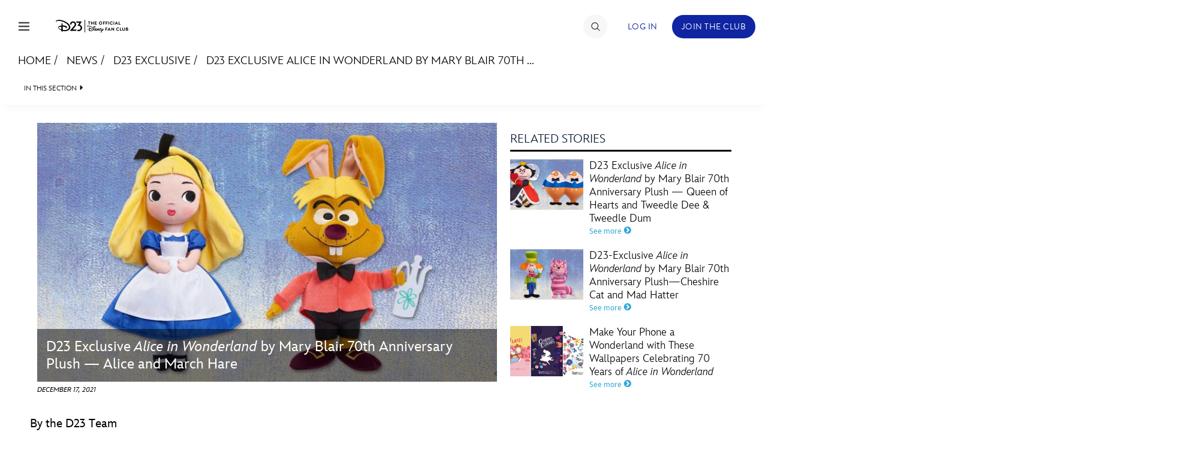

--- FILE ---
content_type: text/html; charset=UTF-8
request_url: https://d23.com/d23-exclusive-alice-in-wonderland-by-mary-blair-70th-anniversary-plush-alice-and-march-hare/
body_size: 22269
content:
<!DOCTYPE html>
<html lang="en-US">
<head>
<!-- OneTrust Cookies Consent Notice start -->
<script src="https://cdn.cookielaw.org/scripttemplates/otSDKStub.js" type="text/javascript" charset="UTF-8" data-domain-script="928852e1-9ba0-4c16-acf7-4de9ee41034f"></script>
<script>
    function OptanonWrapper() {
        OneTrust.OnConsentChanged(function() {
            location.reload(true);
       });
    }
</script>
<!-- OneTrust Cookies Consent Notice end -->
    <meta charset="UTF-8">
    <meta name="viewport" content="width=device-width, initial-scale=1">
    <link rel="profile" href="http://gmpg.org/xfn/11">
    <link rel="pingback" href="https://d23.com/wp/xmlrpc.php">
    <meta name="robots" content="index, follow, max-image-preview:large, max-snippet:-1, max-video-preview:-1">
<!-- BEGIN DDM Adobe Launch Web Analytics Tagging --><script src="//assets.adobedtm.com/1d8f60aacd81/ff4581ad4592/launch-2791cca20f25.min.js" async></script><script>var ddmDatalayer = ddmDatalayer || {};</script><!-- END DDM Adobe Launch Web Analytics Tagging -->
	<!-- This site is optimized with the Yoast SEO plugin v22.9 - https://yoast.com/wordpress/plugins/seo/ -->
	<title>D23 Exclusive Alice in Wonderland by Mary Blair 70th Anniversary Plush &mdash; Alice and March Hare - D23</title>
	<meta name="description" content="D23&rsquo;s exclusive Alice in Wonderland Plush by Disney Legend Mary Blair release includes the Alice and March Hare plush.">
	<link rel="canonical" href="https://d23.com/d23-exclusive-alice-in-wonderland-by-mary-blair-70th-anniversary-plush-alice-and-march-hare/">
	<meta property="og:locale" content="en_US">
	<meta property="og:type" content="article">
	<meta property="og:title" content="D23 Exclusive Alice in Wonderland by Mary Blair 70th Anniversary Plush &mdash; Alice and March Hare - D23">
	<meta property="og:description" content="D23&rsquo;s exclusive Alice in Wonderland Plush by Disney Legend Mary Blair release includes the Alice and March Hare plush.">
	<meta property="og:url" content="https://d23.com/d23-exclusive-alice-in-wonderland-by-mary-blair-70th-anniversary-plush-alice-and-march-hare/">
	<meta property="og:site_name" content="D23">
	<meta property="article:published_time" content="2021-12-17T14:45:09+00:00">
	<meta property="article:modified_time" content="2021-12-17T14:59:13+00:00">
	<meta property="og:image" content="https://d23.com/app/uploads/2021/11/1180w-600h_alice-in-wonderland-70th-DEC-plush_00.jpg">
	<meta property="og:image:width" content="1180">
	<meta property="og:image:height" content="600">
	<meta property="og:image:type" content="image/jpeg">
	<meta name="author" content="Sohrab">
	<meta name="twitter:card" content="summary_large_image">
	<meta name="twitter:label1" content="Written by">
	<meta name="twitter:data1" content="Sohrab">
	<meta name="twitter:label2" content="Est. reading time">
	<meta name="twitter:data2" content="4 minutes">
	<script type="application/ld+json" class="yoast-schema-graph">{"@context":"https://schema.org","@graph":[{"@type":"WebPage","@id":"https://d23.com/d23-exclusive-alice-in-wonderland-by-mary-blair-70th-anniversary-plush-alice-and-march-hare/","url":"https://d23.com/d23-exclusive-alice-in-wonderland-by-mary-blair-70th-anniversary-plush-alice-and-march-hare/","name":"D23 Exclusive Alice in Wonderland by Mary Blair 70th Anniversary Plush &mdash; Alice and March Hare - D23","isPartOf":{"@id":"https://d23.com/#website"},"primaryImageOfPage":{"@id":"https://d23.com/d23-exclusive-alice-in-wonderland-by-mary-blair-70th-anniversary-plush-alice-and-march-hare/#primaryimage"},"image":{"@id":"https://d23.com/d23-exclusive-alice-in-wonderland-by-mary-blair-70th-anniversary-plush-alice-and-march-hare/#primaryimage"},"thumbnailUrl":"https://d23.com/app/uploads/2021/11/1180w-600h_alice-in-wonderland-70th-DEC-plush_00.jpg","datePublished":"2021-12-17T14:45:09+00:00","dateModified":"2021-12-17T14:59:13+00:00","author":{"@id":"https://d23.com/#/schema/person/5ccb655a7f78a7b7a16d7024342da15e"},"description":"D23&rsquo;s exclusive Alice in Wonderland Plush by Disney Legend Mary Blair release includes the Alice and March Hare plush.","breadcrumb":{"@id":"https://d23.com/d23-exclusive-alice-in-wonderland-by-mary-blair-70th-anniversary-plush-alice-and-march-hare/#breadcrumb"},"inLanguage":"en-US","potentialAction":[{"@type":"ReadAction","target":["https://d23.com/d23-exclusive-alice-in-wonderland-by-mary-blair-70th-anniversary-plush-alice-and-march-hare/"]}]},{"@type":"ImageObject","inLanguage":"en-US","@id":"https://d23.com/d23-exclusive-alice-in-wonderland-by-mary-blair-70th-anniversary-plush-alice-and-march-hare/#primaryimage","url":"https://d23.com/app/uploads/2021/11/1180w-600h_alice-in-wonderland-70th-DEC-plush_00.jpg","contentUrl":"https://d23.com/app/uploads/2021/11/1180w-600h_alice-in-wonderland-70th-DEC-plush_00.jpg","width":1180,"height":600,"caption":"Alice In Wonderland - Mary Blair - Alice and Hare Plush"},{"@type":"BreadcrumbList","@id":"https://d23.com/d23-exclusive-alice-in-wonderland-by-mary-blair-70th-anniversary-plush-alice-and-march-hare/#breadcrumb","itemListElement":[{"@type":"ListItem","position":1,"name":"Home","item":"https://d23.com/"},{"@type":"ListItem","position":2,"name":"D23 Exclusive Alice in Wonderland by Mary Blair 70th Anniversary Plush &mdash; Alice and March Hare"}]},{"@type":"WebSite","@id":"https://d23.com/#website","url":"https://d23.com/","name":"D23","description":"The Official Disney Fan Club","potentialAction":[{"@type":"SearchAction","target":{"@type":"EntryPoint","urlTemplate":"https://d23.com/?s={search_term_string}"},"query-input":"required name=search_term_string"}],"inLanguage":"en-US"},{"@type":"Person","@id":"https://d23.com/#/schema/person/5ccb655a7f78a7b7a16d7024342da15e","name":"Sohrab","image":{"@type":"ImageObject","inLanguage":"en-US","@id":"https://d23.com/#/schema/person/image/","url":"https://secure.gravatar.com/avatar/bbbfef439b6f5120e369c793f892b840?s=96&d=mm&r=g","contentUrl":"https://secure.gravatar.com/avatar/bbbfef439b6f5120e369c793f892b840?s=96&d=mm&r=g","caption":"Sohrab"},"url":"https://d23.com/author/694952a8-42c6-41ce-bd05-e4ce49facf81/"}]}</script>
	<!-- / Yoast SEO plugin. -->


<link rel="dns-prefetch" href="//cdn.registerdisney.go.com">
<link rel="dns-prefetch" href="//fonts.twdc.com">
<link rel="alternate" type="application/rss+xml" title="D23 &raquo; Feed" href="https://d23.com/feed/">
<script>
window._wpemojiSettings = {"baseUrl":"https:\/\/s.w.org\/images\/core\/emoji\/15.0.3\/72x72\/","ext":".png","svgUrl":"https:\/\/s.w.org\/images\/core\/emoji\/15.0.3\/svg\/","svgExt":".svg","source":{"concatemoji":"https:\/\/d23.com\/wp\/wp-includes\/js\/wp-emoji-release.min.js"}};
/*! This file is auto-generated */
!function(i,n){var o,s,e;function c(e){try{var t={supportTests:e,timestamp:(new Date).valueOf()};sessionStorage.setItem(o,JSON.stringify(t))}catch(e){}}function p(e,t,n){e.clearRect(0,0,e.canvas.width,e.canvas.height),e.fillText(t,0,0);var t=new Uint32Array(e.getImageData(0,0,e.canvas.width,e.canvas.height).data),r=(e.clearRect(0,0,e.canvas.width,e.canvas.height),e.fillText(n,0,0),new Uint32Array(e.getImageData(0,0,e.canvas.width,e.canvas.height).data));return t.every(function(e,t){return e===r[t]})}function u(e,t,n){switch(t){case"flag":return n(e,"\ud83c\udff3\ufe0f\u200d\u26a7\ufe0f","\ud83c\udff3\ufe0f\u200b\u26a7\ufe0f")?!1:!n(e,"\ud83c\uddfa\ud83c\uddf3","\ud83c\uddfa\u200b\ud83c\uddf3")&&!n(e,"\ud83c\udff4\udb40\udc67\udb40\udc62\udb40\udc65\udb40\udc6e\udb40\udc67\udb40\udc7f","\ud83c\udff4\u200b\udb40\udc67\u200b\udb40\udc62\u200b\udb40\udc65\u200b\udb40\udc6e\u200b\udb40\udc67\u200b\udb40\udc7f");case"emoji":return!n(e,"\ud83d\udc26\u200d\u2b1b","\ud83d\udc26\u200b\u2b1b")}return!1}function f(e,t,n){var r="undefined"!=typeof WorkerGlobalScope&&self instanceof WorkerGlobalScope?new OffscreenCanvas(300,150):i.createElement("canvas"),a=r.getContext("2d",{willReadFrequently:!0}),o=(a.textBaseline="top",a.font="600 32px Arial",{});return e.forEach(function(e){o[e]=t(a,e,n)}),o}function t(e){var t=i.createElement("script");t.src=e,t.defer=!0,i.head.appendChild(t)}"undefined"!=typeof Promise&&(o="wpEmojiSettingsSupports",s=["flag","emoji"],n.supports={everything:!0,everythingExceptFlag:!0},e=new Promise(function(e){i.addEventListener("DOMContentLoaded",e,{once:!0})}),new Promise(function(t){var n=function(){try{var e=JSON.parse(sessionStorage.getItem(o));if("object"==typeof e&&"number"==typeof e.timestamp&&(new Date).valueOf()<e.timestamp+604800&&"object"==typeof e.supportTests)return e.supportTests}catch(e){}return null}();if(!n){if("undefined"!=typeof Worker&&"undefined"!=typeof OffscreenCanvas&&"undefined"!=typeof URL&&URL.createObjectURL&&"undefined"!=typeof Blob)try{var e="postMessage("+f.toString()+"("+[JSON.stringify(s),u.toString(),p.toString()].join(",")+"));",r=new Blob([e],{type:"text/javascript"}),a=new Worker(URL.createObjectURL(r),{name:"wpTestEmojiSupports"});return void(a.onmessage=function(e){c(n=e.data),a.terminate(),t(n)})}catch(e){}c(n=f(s,u,p))}t(n)}).then(function(e){for(var t in e)n.supports[t]=e[t],n.supports.everything=n.supports.everything&&n.supports[t],"flag"!==t&&(n.supports.everythingExceptFlag=n.supports.everythingExceptFlag&&n.supports[t]);n.supports.everythingExceptFlag=n.supports.everythingExceptFlag&&!n.supports.flag,n.DOMReady=!1,n.readyCallback=function(){n.DOMReady=!0}}).then(function(){return e}).then(function(){var e;n.supports.everything||(n.readyCallback(),(e=n.source||{}).concatemoji?t(e.concatemoji):e.wpemoji&&e.twemoji&&(t(e.twemoji),t(e.wpemoji)))}))}((window,document),window._wpemojiSettings);
</script>
<link rel="stylesheet" id="mediaelement-css" href="https://d23.com/wp/wp-includes/js/mediaelement/mediaelementplayer-legacy.min.css" media="all">
<link rel="stylesheet" id="wp-mediaelement-css" href="https://d23.com/wp/wp-includes/js/mediaelement/wp-mediaelement.min.css" media="all">
<style id="wp-emoji-styles-inline-css">

	img.wp-smiley, img.emoji {
		display: inline !important;
		border: none !important;
		box-shadow: none !important;
		height: 1em !important;
		width: 1em !important;
		margin: 0 0.07em !important;
		vertical-align: -0.1em !important;
		background: none !important;
		padding: 0 !important;
	}
</style>
<style id="wp-block-library-inline-css">
:root{--wp-admin-theme-color:#007cba;--wp-admin-theme-color--rgb:0,124,186;--wp-admin-theme-color-darker-10:#006ba1;--wp-admin-theme-color-darker-10--rgb:0,107,161;--wp-admin-theme-color-darker-20:#005a87;--wp-admin-theme-color-darker-20--rgb:0,90,135;--wp-admin-border-width-focus:2px;--wp-block-synced-color:#7a00df;--wp-block-synced-color--rgb:122,0,223;--wp-bound-block-color:#9747ff}@media (min-resolution:192dpi){:root{--wp-admin-border-width-focus:1.5px}}.wp-element-button{cursor:pointer}:root{--wp--preset--font-size--normal:16px;--wp--preset--font-size--huge:42px}:root .has-very-light-gray-background-color{background-color:#eee}:root .has-very-dark-gray-background-color{background-color:#313131}:root .has-very-light-gray-color{color:#eee}:root .has-very-dark-gray-color{color:#313131}:root .has-vivid-green-cyan-to-vivid-cyan-blue-gradient-background{background:linear-gradient(135deg,#00d084,#0693e3)}:root .has-purple-crush-gradient-background{background:linear-gradient(135deg,#34e2e4,#4721fb 50%,#ab1dfe)}:root .has-hazy-dawn-gradient-background{background:linear-gradient(135deg,#faaca8,#dad0ec)}:root .has-subdued-olive-gradient-background{background:linear-gradient(135deg,#fafae1,#67a671)}:root .has-atomic-cream-gradient-background{background:linear-gradient(135deg,#fdd79a,#004a59)}:root .has-nightshade-gradient-background{background:linear-gradient(135deg,#330968,#31cdcf)}:root .has-midnight-gradient-background{background:linear-gradient(135deg,#020381,#2874fc)}.has-regular-font-size{font-size:1em}.has-larger-font-size{font-size:2.625em}.has-normal-font-size{font-size:var(--wp--preset--font-size--normal)}.has-huge-font-size{font-size:var(--wp--preset--font-size--huge)}.has-text-align-center{text-align:center}.has-text-align-left{text-align:left}.has-text-align-right{text-align:right}#end-resizable-editor-section{display:none}.aligncenter{clear:both}.items-justified-left{justify-content:flex-start}.items-justified-center{justify-content:center}.items-justified-right{justify-content:flex-end}.items-justified-space-between{justify-content:space-between}.screen-reader-text{border:0;clip:rect(1px,1px,1px,1px);-webkit-clip-path:inset(50%);clip-path:inset(50%);height:1px;margin:-1px;overflow:hidden;padding:0;position:absolute;width:1px;word-wrap:normal!important}.screen-reader-text:focus{background-color:#ddd;clip:auto!important;-webkit-clip-path:none;clip-path:none;color:#444;display:block;font-size:1em;height:auto;left:5px;line-height:normal;padding:15px 23px 14px;text-decoration:none;top:5px;width:auto;z-index:100000}html :where(.has-border-color){border-style:solid}html :where([style*=border-top-color]){border-top-style:solid}html :where([style*=border-right-color]){border-right-style:solid}html :where([style*=border-bottom-color]){border-bottom-style:solid}html :where([style*=border-left-color]){border-left-style:solid}html :where([style*=border-width]){border-style:solid}html :where([style*=border-top-width]){border-top-style:solid}html :where([style*=border-right-width]){border-right-style:solid}html :where([style*=border-bottom-width]){border-bottom-style:solid}html :where([style*=border-left-width]){border-left-style:solid}html :where(img[class*=wp-image-]){height:auto;max-width:100%}:where(figure){margin:0 0 1em}html :where(.is-position-sticky){--wp-admin--admin-bar--position-offset:var(--wp-admin--admin-bar--height,0px)}@media screen and (max-width:600px){html :where(.is-position-sticky){--wp-admin--admin-bar--position-offset:0px}}
</style>
<style id="global-styles-inline-css">
body{--wp--preset--color--black: #000000;--wp--preset--color--cyan-bluish-gray: #abb8c3;--wp--preset--color--white: #ffffff;--wp--preset--color--pale-pink: #f78da7;--wp--preset--color--vivid-red: #cf2e2e;--wp--preset--color--luminous-vivid-orange: #ff6900;--wp--preset--color--luminous-vivid-amber: #fcb900;--wp--preset--color--light-green-cyan: #7bdcb5;--wp--preset--color--vivid-green-cyan: #00d084;--wp--preset--color--pale-cyan-blue: #8ed1fc;--wp--preset--color--vivid-cyan-blue: #0693e3;--wp--preset--color--vivid-purple: #9b51e0;--wp--preset--color--bg-1: #FFFFFF;--wp--preset--color--text-1: #061A30;--wp--preset--color--link-1: #1B4574;--wp--preset--color--bg-2: #DDE3EC;--wp--preset--color--text-2: #656565;--wp--preset--color--link-2: #1B4574;--wp--preset--color--bg-3: #1B4574;--wp--preset--color--text-3: #FFFFFF;--wp--preset--color--link-3: #FFFFFF;--wp--preset--color--accent-1: #A28F68;--wp--preset--color--accent-2: #429ACB;--wp--preset--color--accent-3: #2B658B;--wp--preset--color--button-bg-1: #1B4574;--wp--preset--color--button-text-1: #FFFFFF;--wp--preset--color--button-bg-2: #FFFFFF;--wp--preset--color--button-text-2: #1B4574;--wp--preset--gradient--vivid-cyan-blue-to-vivid-purple: linear-gradient(135deg,rgba(6,147,227,1) 0%,rgb(155,81,224) 100%);--wp--preset--gradient--light-green-cyan-to-vivid-green-cyan: linear-gradient(135deg,rgb(122,220,180) 0%,rgb(0,208,130) 100%);--wp--preset--gradient--luminous-vivid-amber-to-luminous-vivid-orange: linear-gradient(135deg,rgba(252,185,0,1) 0%,rgba(255,105,0,1) 100%);--wp--preset--gradient--luminous-vivid-orange-to-vivid-red: linear-gradient(135deg,rgba(255,105,0,1) 0%,rgb(207,46,46) 100%);--wp--preset--gradient--very-light-gray-to-cyan-bluish-gray: linear-gradient(135deg,rgb(238,238,238) 0%,rgb(169,184,195) 100%);--wp--preset--gradient--cool-to-warm-spectrum: linear-gradient(135deg,rgb(74,234,220) 0%,rgb(151,120,209) 20%,rgb(207,42,186) 40%,rgb(238,44,130) 60%,rgb(251,105,98) 80%,rgb(254,248,76) 100%);--wp--preset--gradient--blush-light-purple: linear-gradient(135deg,rgb(255,206,236) 0%,rgb(152,150,240) 100%);--wp--preset--gradient--blush-bordeaux: linear-gradient(135deg,rgb(254,205,165) 0%,rgb(254,45,45) 50%,rgb(107,0,62) 100%);--wp--preset--gradient--luminous-dusk: linear-gradient(135deg,rgb(255,203,112) 0%,rgb(199,81,192) 50%,rgb(65,88,208) 100%);--wp--preset--gradient--pale-ocean: linear-gradient(135deg,rgb(255,245,203) 0%,rgb(182,227,212) 50%,rgb(51,167,181) 100%);--wp--preset--gradient--electric-grass: linear-gradient(135deg,rgb(202,248,128) 0%,rgb(113,206,126) 100%);--wp--preset--gradient--midnight: linear-gradient(135deg,rgb(2,3,129) 0%,rgb(40,116,252) 100%);--wp--preset--gradient--gradient-1: linear-gradient(90deg, rgb(6 , 26, 48, 1) 0%, rgb(27, 69, 116, 1) 28%, rgb(66 ,154 , 203, 1) 49%, rgb(43, 101, 139, 1) 73%, rgb(27, 69, 116, 1) 100%);--wp--preset--gradient--gradient-2: linear-gradient(97deg, rgb(27, 69, 116, 1) 0%, rgb(43, 101, 139, 1) 100%);--wp--preset--gradient--gradient-3: linear-gradient(to bottom, rgba(248, 249, 251, 1) 0%, rgba(242, 244, 248, 1) 43%, rgba(248, 249, 251, 1) 100%);--wp--preset--font-size--small: 0.9rem;--wp--preset--font-size--medium: 1.05rem;--wp--preset--font-size--large: clamp(1.39rem, 1.39rem + ((1vw - 0.2rem) * 0.767), 1.85rem);--wp--preset--font-size--x-large: clamp(1.85rem, 1.85rem + ((1vw - 0.2rem) * 1.083), 2.5rem);--wp--preset--font-size--xx-large: clamp(2.5rem, 2.5rem + ((1vw - 0.2rem) * 1.283), 3.27rem);--wp--preset--font-family--inspire-twdc: InspireTWDC;--wp--preset--spacing--50: min(6.5rem, 8vw);--wp--preset--spacing--10: 1rem;--wp--preset--spacing--20: min(1.5rem, 2vw);--wp--preset--spacing--30: min(2.5rem, 3vw);--wp--preset--spacing--40: min(4rem, 5vw);--wp--preset--spacing--60: min(10.5rem, 13vw);--wp--preset--shadow--natural: 6px 6px 9px rgba(0, 0, 0, 0.2);--wp--preset--shadow--deep: 12px 12px 50px rgba(0, 0, 0, 0.4);--wp--preset--shadow--sharp: 6px 6px 0px rgba(0, 0, 0, 0.2);--wp--preset--shadow--outlined: 6px 6px 0px -3px rgba(255, 255, 255, 1), 6px 6px rgba(0, 0, 0, 1);--wp--preset--shadow--crisp: 6px 6px 0px rgba(0, 0, 0, 1);}body { margin: 0;--wp--style--global--content-size: 1100px;--wp--style--global--wide-size: 1280px; }.wp-site-blocks { padding-top: var(--wp--style--root--padding-top); padding-bottom: var(--wp--style--root--padding-bottom); }.has-global-padding { padding-right: var(--wp--style--root--padding-right); padding-left: var(--wp--style--root--padding-left); }.has-global-padding :where(.has-global-padding:not(.wp-block-block)) { padding-right: 0; padding-left: 0; }.has-global-padding > .alignfull { margin-right: calc(var(--wp--style--root--padding-right) * -1); margin-left: calc(var(--wp--style--root--padding-left) * -1); }.has-global-padding :where(.has-global-padding:not(.wp-block-block)) > .alignfull { margin-right: 0; margin-left: 0; }.has-global-padding > .alignfull:where(:not(.has-global-padding):not(.is-layout-flex):not(.is-layout-grid)) > :where([class*="wp-block-"]:not(.alignfull):not([class*="__"]),p,h1,h2,h3,h4,h5,h6,ul,ol) { padding-right: var(--wp--style--root--padding-right); padding-left: var(--wp--style--root--padding-left); }.has-global-padding :where(.has-global-padding) > .alignfull:where(:not(.has-global-padding)) > :where([class*="wp-block-"]:not(.alignfull):not([class*="__"]),p,h1,h2,h3,h4,h5,h6,ul,ol) { padding-right: 0; padding-left: 0; }.wp-site-blocks > .alignleft { float: left; margin-right: 2em; }.wp-site-blocks > .alignright { float: right; margin-left: 2em; }.wp-site-blocks > .aligncenter { justify-content: center; margin-left: auto; margin-right: auto; }:where(.wp-site-blocks) > * { margin-block-start: 0; margin-block-end: 0; }:where(.wp-site-blocks) > :first-child:first-child { margin-block-start: 0; }:where(.wp-site-blocks) > :last-child:last-child { margin-block-end: 0; }body { --wp--style--block-gap: 0; }:where(body .is-layout-flow)  > :first-child:first-child{margin-block-start: 0;}:where(body .is-layout-flow)  > :last-child:last-child{margin-block-end: 0;}:where(body .is-layout-flow)  > *{margin-block-start: 0;margin-block-end: 0;}:where(body .is-layout-constrained)  > :first-child:first-child{margin-block-start: 0;}:where(body .is-layout-constrained)  > :last-child:last-child{margin-block-end: 0;}:where(body .is-layout-constrained)  > *{margin-block-start: 0;margin-block-end: 0;}:where(body .is-layout-flex) {gap: 0;}:where(body .is-layout-grid) {gap: 0;}body .is-layout-flow > .alignleft{float: left;margin-inline-start: 0;margin-inline-end: 2em;}body .is-layout-flow > .alignright{float: right;margin-inline-start: 2em;margin-inline-end: 0;}body .is-layout-flow > .aligncenter{margin-left: auto !important;margin-right: auto !important;}body .is-layout-constrained > .alignleft{float: left;margin-inline-start: 0;margin-inline-end: 2em;}body .is-layout-constrained > .alignright{float: right;margin-inline-start: 2em;margin-inline-end: 0;}body .is-layout-constrained > .aligncenter{margin-left: auto !important;margin-right: auto !important;}body .is-layout-constrained > :where(:not(.alignleft):not(.alignright):not(.alignfull)){max-width: var(--wp--style--global--content-size);margin-left: auto !important;margin-right: auto !important;}body .is-layout-constrained > .alignwide{max-width: var(--wp--style--global--wide-size);}body .is-layout-flex{display: flex;}body .is-layout-flex{flex-wrap: wrap;align-items: center;}body .is-layout-flex > *{margin: 0;}body .is-layout-grid{display: grid;}body .is-layout-grid > *{margin: 0;}body{background-color: var(--wp--preset--color--bg-1);color: var(--wp--preset--color--text-1);font-family: var(--wp--preset--font-family--inspire-twdc);font-size: var(--wp--preset--font-size--small);font-style: normal;font-weight: 400;line-height: 1.55;--wp--style--root--padding-top: 0;--wp--style--root--padding-right: 0;--wp--style--root--padding-bottom: 0;--wp--style--root--padding-left: 0;}a:where(:not(.wp-element-button)){color: var(--wp--preset--color--link-1);font-size: var(--wp--preset--font-size--small);text-decoration: none;}a:where(:not(.wp-element-button)):hover{text-decoration: none;}h1, h2, h3, h4, h5, h6{color: var(--wp--preset--color--text-1);font-weight: 400;line-height: 1.2;}h1{font-size: var(--wp--preset--font-size--xx-large);font-style: normal;font-weight: 700;line-height: 1.15;}h2{font-size: var(--wp--preset--font-size--x-large);font-style: normal;font-weight: 700;}h3{font-size: var(--wp--preset--font-size--large);font-style: normal;font-weight: 700;}h4{font-size: clamp(1.1rem, 1.1rem + ((1vw - 0.2rem) * 0.767), 1.5rem);font-style: normal;font-weight: 700;}h5{font-size: var(--wp--preset--font-size--medium);font-style: normal;font-weight: 700;}h6{font-size: var(--wp--preset--font-size--small);font-style: normal;font-weight: 700;}.wp-element-button, .wp-block-button__link{background-color: var(--wp--preset--color--button-bg-1);border-radius: .33rem;border-color: var(--wp--preset--color--button-bg-1);border-width: 0;color: var(--wp--preset--color--button-text-1);font-family: inherit;font-size: var(--wp--preset--font-size--small);font-style: normal;font-weight: 500;line-height: inherit;padding-top: 0.6rem;padding-right: 1rem;padding-bottom: 0.6rem;padding-left: 1rem;text-decoration: none;}.wp-element-button:hover, .wp-block-button__link:hover{background-color: var(--wp--preset--color--button-bg-1);border-color: var(--wp--preset--color--button-bg-2);color: var(--wp--preset--color--button-text-1);}.wp-element-button:focus, .wp-block-button__link:focus{background-color: var(--wp--preset--color--button-bg-2);border-color: var(--wp--preset--color--button-bg-2);color: var(--wp--preset--color--button-text-1);outline-color: var(--wp--preset--color--button-bg-1);outline-offset: 2px;outline-style: dotted;outline-width: 1px;}.wp-element-button:active, .wp-block-button__link:active{background-color: var(--wp--preset--color--button-bg-1);color: var(--wp--preset--color--button-text-1);}.wp-element-caption, .wp-block-audio figcaption, .wp-block-embed figcaption, .wp-block-gallery figcaption, .wp-block-image figcaption, .wp-block-table figcaption, .wp-block-video figcaption{color: var(--wp--preset--color--text-2);font-size: 0.8rem;}.has-black-color{color: var(--wp--preset--color--black) !important;}.has-cyan-bluish-gray-color{color: var(--wp--preset--color--cyan-bluish-gray) !important;}.has-white-color{color: var(--wp--preset--color--white) !important;}.has-pale-pink-color{color: var(--wp--preset--color--pale-pink) !important;}.has-vivid-red-color{color: var(--wp--preset--color--vivid-red) !important;}.has-luminous-vivid-orange-color{color: var(--wp--preset--color--luminous-vivid-orange) !important;}.has-luminous-vivid-amber-color{color: var(--wp--preset--color--luminous-vivid-amber) !important;}.has-light-green-cyan-color{color: var(--wp--preset--color--light-green-cyan) !important;}.has-vivid-green-cyan-color{color: var(--wp--preset--color--vivid-green-cyan) !important;}.has-pale-cyan-blue-color{color: var(--wp--preset--color--pale-cyan-blue) !important;}.has-vivid-cyan-blue-color{color: var(--wp--preset--color--vivid-cyan-blue) !important;}.has-vivid-purple-color{color: var(--wp--preset--color--vivid-purple) !important;}.has-bg-1-color{color: var(--wp--preset--color--bg-1) !important;}.has-text-1-color{color: var(--wp--preset--color--text-1) !important;}.has-link-1-color{color: var(--wp--preset--color--link-1) !important;}.has-bg-2-color{color: var(--wp--preset--color--bg-2) !important;}.has-text-2-color{color: var(--wp--preset--color--text-2) !important;}.has-link-2-color{color: var(--wp--preset--color--link-2) !important;}.has-bg-3-color{color: var(--wp--preset--color--bg-3) !important;}.has-text-3-color{color: var(--wp--preset--color--text-3) !important;}.has-link-3-color{color: var(--wp--preset--color--link-3) !important;}.has-accent-1-color{color: var(--wp--preset--color--accent-1) !important;}.has-accent-2-color{color: var(--wp--preset--color--accent-2) !important;}.has-accent-3-color{color: var(--wp--preset--color--accent-3) !important;}.has-button-bg-1-color{color: var(--wp--preset--color--button-bg-1) !important;}.has-button-text-1-color{color: var(--wp--preset--color--button-text-1) !important;}.has-button-bg-2-color{color: var(--wp--preset--color--button-bg-2) !important;}.has-button-text-2-color{color: var(--wp--preset--color--button-text-2) !important;}.has-black-background-color{background-color: var(--wp--preset--color--black) !important;}.has-cyan-bluish-gray-background-color{background-color: var(--wp--preset--color--cyan-bluish-gray) !important;}.has-white-background-color{background-color: var(--wp--preset--color--white) !important;}.has-pale-pink-background-color{background-color: var(--wp--preset--color--pale-pink) !important;}.has-vivid-red-background-color{background-color: var(--wp--preset--color--vivid-red) !important;}.has-luminous-vivid-orange-background-color{background-color: var(--wp--preset--color--luminous-vivid-orange) !important;}.has-luminous-vivid-amber-background-color{background-color: var(--wp--preset--color--luminous-vivid-amber) !important;}.has-light-green-cyan-background-color{background-color: var(--wp--preset--color--light-green-cyan) !important;}.has-vivid-green-cyan-background-color{background-color: var(--wp--preset--color--vivid-green-cyan) !important;}.has-pale-cyan-blue-background-color{background-color: var(--wp--preset--color--pale-cyan-blue) !important;}.has-vivid-cyan-blue-background-color{background-color: var(--wp--preset--color--vivid-cyan-blue) !important;}.has-vivid-purple-background-color{background-color: var(--wp--preset--color--vivid-purple) !important;}.has-bg-1-background-color{background-color: var(--wp--preset--color--bg-1) !important;}.has-text-1-background-color{background-color: var(--wp--preset--color--text-1) !important;}.has-link-1-background-color{background-color: var(--wp--preset--color--link-1) !important;}.has-bg-2-background-color{background-color: var(--wp--preset--color--bg-2) !important;}.has-text-2-background-color{background-color: var(--wp--preset--color--text-2) !important;}.has-link-2-background-color{background-color: var(--wp--preset--color--link-2) !important;}.has-bg-3-background-color{background-color: var(--wp--preset--color--bg-3) !important;}.has-text-3-background-color{background-color: var(--wp--preset--color--text-3) !important;}.has-link-3-background-color{background-color: var(--wp--preset--color--link-3) !important;}.has-accent-1-background-color{background-color: var(--wp--preset--color--accent-1) !important;}.has-accent-2-background-color{background-color: var(--wp--preset--color--accent-2) !important;}.has-accent-3-background-color{background-color: var(--wp--preset--color--accent-3) !important;}.has-button-bg-1-background-color{background-color: var(--wp--preset--color--button-bg-1) !important;}.has-button-text-1-background-color{background-color: var(--wp--preset--color--button-text-1) !important;}.has-button-bg-2-background-color{background-color: var(--wp--preset--color--button-bg-2) !important;}.has-button-text-2-background-color{background-color: var(--wp--preset--color--button-text-2) !important;}.has-black-border-color{border-color: var(--wp--preset--color--black) !important;}.has-cyan-bluish-gray-border-color{border-color: var(--wp--preset--color--cyan-bluish-gray) !important;}.has-white-border-color{border-color: var(--wp--preset--color--white) !important;}.has-pale-pink-border-color{border-color: var(--wp--preset--color--pale-pink) !important;}.has-vivid-red-border-color{border-color: var(--wp--preset--color--vivid-red) !important;}.has-luminous-vivid-orange-border-color{border-color: var(--wp--preset--color--luminous-vivid-orange) !important;}.has-luminous-vivid-amber-border-color{border-color: var(--wp--preset--color--luminous-vivid-amber) !important;}.has-light-green-cyan-border-color{border-color: var(--wp--preset--color--light-green-cyan) !important;}.has-vivid-green-cyan-border-color{border-color: var(--wp--preset--color--vivid-green-cyan) !important;}.has-pale-cyan-blue-border-color{border-color: var(--wp--preset--color--pale-cyan-blue) !important;}.has-vivid-cyan-blue-border-color{border-color: var(--wp--preset--color--vivid-cyan-blue) !important;}.has-vivid-purple-border-color{border-color: var(--wp--preset--color--vivid-purple) !important;}.has-bg-1-border-color{border-color: var(--wp--preset--color--bg-1) !important;}.has-text-1-border-color{border-color: var(--wp--preset--color--text-1) !important;}.has-link-1-border-color{border-color: var(--wp--preset--color--link-1) !important;}.has-bg-2-border-color{border-color: var(--wp--preset--color--bg-2) !important;}.has-text-2-border-color{border-color: var(--wp--preset--color--text-2) !important;}.has-link-2-border-color{border-color: var(--wp--preset--color--link-2) !important;}.has-bg-3-border-color{border-color: var(--wp--preset--color--bg-3) !important;}.has-text-3-border-color{border-color: var(--wp--preset--color--text-3) !important;}.has-link-3-border-color{border-color: var(--wp--preset--color--link-3) !important;}.has-accent-1-border-color{border-color: var(--wp--preset--color--accent-1) !important;}.has-accent-2-border-color{border-color: var(--wp--preset--color--accent-2) !important;}.has-accent-3-border-color{border-color: var(--wp--preset--color--accent-3) !important;}.has-button-bg-1-border-color{border-color: var(--wp--preset--color--button-bg-1) !important;}.has-button-text-1-border-color{border-color: var(--wp--preset--color--button-text-1) !important;}.has-button-bg-2-border-color{border-color: var(--wp--preset--color--button-bg-2) !important;}.has-button-text-2-border-color{border-color: var(--wp--preset--color--button-text-2) !important;}.has-vivid-cyan-blue-to-vivid-purple-gradient-background{background: var(--wp--preset--gradient--vivid-cyan-blue-to-vivid-purple) !important;}.has-light-green-cyan-to-vivid-green-cyan-gradient-background{background: var(--wp--preset--gradient--light-green-cyan-to-vivid-green-cyan) !important;}.has-luminous-vivid-amber-to-luminous-vivid-orange-gradient-background{background: var(--wp--preset--gradient--luminous-vivid-amber-to-luminous-vivid-orange) !important;}.has-luminous-vivid-orange-to-vivid-red-gradient-background{background: var(--wp--preset--gradient--luminous-vivid-orange-to-vivid-red) !important;}.has-very-light-gray-to-cyan-bluish-gray-gradient-background{background: var(--wp--preset--gradient--very-light-gray-to-cyan-bluish-gray) !important;}.has-cool-to-warm-spectrum-gradient-background{background: var(--wp--preset--gradient--cool-to-warm-spectrum) !important;}.has-blush-light-purple-gradient-background{background: var(--wp--preset--gradient--blush-light-purple) !important;}.has-blush-bordeaux-gradient-background{background: var(--wp--preset--gradient--blush-bordeaux) !important;}.has-luminous-dusk-gradient-background{background: var(--wp--preset--gradient--luminous-dusk) !important;}.has-pale-ocean-gradient-background{background: var(--wp--preset--gradient--pale-ocean) !important;}.has-electric-grass-gradient-background{background: var(--wp--preset--gradient--electric-grass) !important;}.has-midnight-gradient-background{background: var(--wp--preset--gradient--midnight) !important;}.has-gradient-1-gradient-background{background: var(--wp--preset--gradient--gradient-1) !important;}.has-gradient-2-gradient-background{background: var(--wp--preset--gradient--gradient-2) !important;}.has-gradient-3-gradient-background{background: var(--wp--preset--gradient--gradient-3) !important;}.has-small-font-size{font-size: var(--wp--preset--font-size--small) !important;}.has-medium-font-size{font-size: var(--wp--preset--font-size--medium) !important;}.has-large-font-size{font-size: var(--wp--preset--font-size--large) !important;}.has-x-large-font-size{font-size: var(--wp--preset--font-size--x-large) !important;}.has-xx-large-font-size{font-size: var(--wp--preset--font-size--xx-large) !important;}.has-inspire-twdc-font-family{font-family: var(--wp--preset--font-family--inspire-twdc) !important;}
#content .gform_wrapper .gfield label {
    margin-left: 5px;
    line-height: 25px;
}

input.gform_button {
    font-size: 12px !important;
}

#content .gform_wrapper .gform_footer {
    text-align: left;
}


/* Some fixes for events */
article.d23-event > .entry-content .text-content {
    padding: 0 25px 0px 25px !important;
    margin-bottom: unset !important;
}

.single-d23-event .the_content {
    padding: 0 25px !important;
}

.single-d23-event  .entry-footer {
    margin-top: unset !important;
}

.single-d23-event .tags_section {
    padding: 0 35px !important;
}

.fl-builder.single-d23-event .entry-footer {
    margin-top: unset !important;
    margin-bottom: 21px;
}

@media (max-width: 767px) {
.single-d23-event  .tags_section {
    display: flex;
    justify-content: center;
    gap: 5px;
	  flex-wrap: wrap;
	}
}

.single-post main .entry-content a {
    font-size: 1.25rem !important;
}

.fl-accordion-content a {
    font-size: inherit;
}
				.type-post header.entry-header {
				padding: 0 12px;
		}

@media (max-width: 768px) {
		.fl-builder article.d23-event>.entry-content .text-content {
			width: 95%;
			margin: auto;
	}	
	
   article.d23-event #side-bar {
        order: 2 !important;
			  width: 95% !important;
			  margin: 21px auto 0;
    }
	
/* 	.fl-builder article.d23-event>.entry-content .text-content {
	background-color: #f9f9f9 !important;
} */
	
			article.d23-event>.entry-content>div {
			order: 3 !important;;
	}
	
		article.d23-event>.entry-content .text-content {
			order: 2 !important;
	}
}

.archive .content-area {
    float: left;
    padding-right: 20px;
    width: unset !important;
}

.archive .content-area img.attachment-medium.size-medium.wp-post-image {
    border-radius: 10px;
}

.page-template-upcoming-events img {
    max-height: 150px !important;
    width: auto;
    border-radius: 15px;
}
.page-template-upcoming-events .content-area {
    float: unset !important;
    padding-right: 20px;
    width: 90% !important;
    margin: 30px auto;
    max-width: 1026px;
}

.fl-builder.single-d23-event .the_content {
	padding: 0 0px !important;
}

/* .fl-builder article.d23-event>.entry-content .text-content {
	background-color: #f9f9f9 !important;
}
 */
.fl-builder h1.event-title {
    font-size: 2em;
    line-height: normal;
    margin: 31px 0;
}

.page-template-upcoming-events  .read_more_wrapper {
    display: none;
}

.page-template-upcoming-events .entry-title a {
    color: #003057;
    font-size: 1.25rem;
}

.page-template-upcoming-events .events-archive-wrapper .ev_middle {
    float: left;
    padding-right: 20px;
    width: 51%;
}

.page .fl-builder-content a {
    font-size: inherit;
}

@media (max-width: 767px) {
    .page-template-upcoming-events .events-archive-wrapper .mobileOnly img {
        display: none;
        text-align: center;
    }
	
	.d23-event-template-default.single h1.event-title {
    margin: 0;
}
	
	.page-template-upcoming-events div#primary {
    margin: auto;
}
}

@media (max-width: 1439px) {
    .events-archive-wrapper .mobileOnly .entry-image .add_event_to_calendar {
        bottom: 24px;
        display: block;
        margin-top: 0;
        margin-bottom: 0;
        position: absolute;
        right: auto;
        top: auto;
    }
}

    .events-archive-wrapper .mobileOnly {
        width: 100% !important;       
    }

@media (max-width: 767px) {
	.fl-builder h1.event-title {
			padding: 28px 0px 7px;
	}
	
	.page.page-template-upcoming-events #main .article_event_details .ev_left{
		width: 85vw !important;
	}
	
		.archive .archive-wrapper {
			display: flex;
			flex-direction: column;
			padding: 0 10px 17px;
	}
	.archive-wrapper .entry-image {
    float: unset;
    padding-right: 0 !important;
}
	.archive-wrapper .entry-image img {
    width: 100% !important;
    margin: auto;
    padding-right: 0 !important;
}
}

.d23-merch-card a {
    font-size: 16px !important;
}.wp-block-calendar.wp-block-calendar table:where(:not(.has-text-color)) th{background-color:var(--wp--preset--color--bg-1);color:var(--wp--preset--color--text-1);border-color:var(--wp--preset--color--text-1)}.wp-block-calendar table:where(:not(.has-text-color)) td{border-color:var(--wp--preset--color--text-1)}.wp-block-categories{}.wp-block-categories{list-style-type:none;}.wp-block-categories li{margin-bottom: 0.5rem;}.wp-block-post-comments-form{}.wp-block-post-comments-form textarea, .wp-block-post-comments-form input{border-radius:.33rem}.wp-block-loginout{}.wp-block-loginout input{border-radius:.33rem;padding:calc(0.667em + 2px);border:1px solid #949494;}.wp-block-post-terms{}.wp-block-post-terms .wp-block-post-terms__prefix{color: var(--wp--preset--color--text-2);}.wp-block-query-title{}.wp-block-query-title span{font-style: italic;}.wp-block-quote{}.wp-block-quote :where(p){margin-block-start:0;margin-block-end:calc(var(--wp--preset--spacing--10) + 0.5rem);}.wp-block-quote :where(:last-child){margin-block-end:0;}.wp-block-quote.has-text-align-right.is-style-plain, .rtl .is-style-plain.wp-block-quote:not(.has-text-align-center):not(.has-text-align-left){border-width: 0 2px 0 0;padding-left:calc(var(--wp--preset--spacing--20) + 0.5rem);padding-right:calc(var(--wp--preset--spacing--20) + 0.5rem);}.wp-block-quote.has-text-align-left.is-style-plain, body:not(.rtl) .is-style-plain.wp-block-quote:not(.has-text-align-center):not(.has-text-align-right){border-width: 0 0 0 2px;padding-left:calc(var(--wp--preset--spacing--20) + 0.5rem);padding-right:calc(var(--wp--preset--spacing--20) + 0.5rem)}.wp-block-search{}.wp-block-search .wp-block-search__input{border-radius:.33rem}.wp-block-separator{}.wp-block-separator:not(.is-style-wide):not(.is-style-dots):not(.alignwide):not(.alignfull){width: var(--wp--preset--spacing--60)}
</style>
<link rel="stylesheet" id="scripts-css-css" href="https://d23.com/app/plugins/ddm-streaming-video/includes/../assets/dist/css/styles.a9234491.css" media="all">
<link rel="stylesheet" id="vendor-css-css" href="https://d23.com/app/plugins/ddm-streaming-video/includes/../assets/dist/css/vendor.1d9f07a4.css" media="all">
<link rel="stylesheet" id="disneyOneIDPageStyles-css" href="https://d23.com/app/plugins/dtss-ddm-oneid/assets/dist/css/style.5b73b4c0.css" media="all">
<link rel="stylesheet" id="fancybox-for-wp-css" href="https://d23.com/app/plugins/fancybox-for-wordpress/assets/css/fancybox.css" media="all">
<link rel="stylesheet" id="animate-css" href="https://d23.com/app/plugins/wp-quiz/assets/frontend/css/animate.css" media="all">
<link rel="stylesheet" id="wp-quiz-css" href="https://d23.com/app/plugins/wp-quiz/assets/frontend/css/wp-quiz.css" media="all">
<link rel="stylesheet" id="d23-did-styles-css" href="https://d23.com/app/plugins/d23-membership/assets/css/style.css" media="all">
<link rel="stylesheet" id="d23-style-css" href="https://d23.com/app/themes/d23/style.css" media="all">
<link rel="stylesheet" id="d23-main-style-css" href="https://d23.com/app/themes/d23/assets/dist/css/app.79d9bd87.css" media="all">
<link rel="stylesheet" id="dashicons-css" href="https://d23.com/wp/wp-includes/css/dashicons.min.css" media="all">
<link rel="stylesheet" id="d23-Trident-app-css" href="https://d23.com/app/themes/trident-theme/assets/dist/css/app.6359072b.css" media="all">
<link rel="stylesheet" id="trident-inspire-twdc-css" href="https://fonts.twdc.com/InspireTWDC/latest.css" media="all">
<link rel="stylesheet" id="d23-Trident\Integrations\-FrontEnd-css" href="https://d23.com/app/plugins/trident-integrations/build/css/FrontEnd.ec83350f.css" media="all">
<link rel="stylesheet" id="d23-poll-widget-style-css" href="https://d23.com/app/mu-plugins/cf-d23-poll-widget/assets/css/style.css" media="all">
<link rel="stylesheet" id="d23-fp-jquery-ui-css" href="https://d23.com/app/plugins/d23-featured-photo/assets/css/jquery-ui.min.css" media="all">
<link rel="stylesheet" id="d23-fp-widget-style-css" href="https://d23.com/app/plugins/d23-featured-photo/assets/css/style.css" media="all">
<link rel="stylesheet" id="d23-tdid-widget-style-css" href="https://d23.com/app/plugins/d23-this-day-in-disney/assets/css/style.css" media="all">
<link rel="stylesheet" id="pp-animate-css" href="https://d23.com/app/plugins/bbpowerpack/assets/css/animate.min.css" media="all">
<script src="https://d23.com/wp/wp-includes/js/jquery/jquery.min.js" id="jquery-core-js"></script>
<script src="https://d23.com/wp/wp-includes/js/jquery/jquery-migrate.min.js" id="jquery-migrate-js"></script>
<script src="https://cdn.registerdisney.go.com/v4/OneID.js" id="OneID-js"></script>
<script id="did-js-extra">
var didOptions = {"didInstanceConfig":{"clientId":"DTSS-D23.WEB","responderPage":"https:\/\/d23.com\/wp\/oneid-responder-page\/","langPref":"en-US","cssOverride":"https:\/\/cdn.sites.disney.com\/sites\/d23\/static\/tech\/d23-oneid-v2.css","debug":"1","ajaxTimeout":"10000","useIdentityFlow":"1","mid_tracking":"disabled","org_id":"","page_updater":"enabled"}};
</script>
<script src="https://d23.com/app/plugins/dtss-ddm-oneid/assets/dist/js/oneid-instance-aabed01d.js" id="did-js"></script>
<script id="disneyOneIDPageUpdater-js-extra">
var oidUpdaterConfig = {"templatePartsURL":"https:\/\/d23.com\/app\/plugins\/dtss-ddm-oneid\/assets\/templates\/js-parts.html","placeholderValues":[],"icons":{"mickey_mouse":"https:\/\/d23.com\/app\/plugins\/dtss-ddm-oneid\/assets\/dist\/images\/mickey_mouse_icon.png"},"ajaxTimeout":"10000","useIdentityFlow":"1","pluginVersion":"2.2.4"};
</script>
<script src="https://d23.com/app/plugins/dtss-ddm-oneid/assets/dist/js/oneid-page-updater-1dc32a04.js" id="disneyOneIDPageUpdater-js"></script>
<script src="https://d23.com/app/plugins/dtss-ddm-oneid/assets/dist/js/oneid-user-interaction-ed37ed08.js" id="uxEvents-js"></script>
<script src="https://d23.com/app/plugins/dtss-ddm-oneid/assets/dist/js/oneid-init-2a2668ea.js" id="didInit-js"></script>
<script src="https://d23.com/app/plugins/fancybox-for-wordpress/assets/js/purify.min.js" id="purify-js"></script>
<script src="https://d23.com/app/plugins/fancybox-for-wordpress/assets/js/jquery.fancybox.js" id="fancybox-for-wp-js"></script>
<script id="oneid-D23__actions_ver2_2-js-extra">
var d23OneIDData__D23__actions_ver2_2 = {"templatePartsURL":"https:\/\/d23.com\/app\/plugins\/d23-membership\/inc\/plugin_extensions\/d23-oneid\/templates\/oneid-parts-ver2-2.html","templatesDefaultValues":{"profile-info":{"display_name":"No Name","swid":"No SWID"}},"templatePartsGroupName":"d23-did","ajaxurl":"https:\/\/d23.com\/wp\/wp-admin\/admin-ajax.php","nonce":"8171e7ab08","disneyStoreHref":"https:\/\/d23.com\/d23-membership\/","csgAcctMgmtHref":"https:\/\/account.d23.com","giftLinkHref":"https:\/\/d23.com\/d23-gift-membership\/","helpLinkHref":"http:\/\/d23.com\/faq\/","viewMembershipLinkHref":"","useJWT":"","logoutRedirectURL":"https:\/\/d23.com","strings":{"profileMemberSince":"#{MEMBERSHIP} Member Since","profileMembership":"#{MEMBERSHIP} Member"}};
</script>
<script src="https://d23.com/app/plugins/d23-membership/inc/plugin_extensions/d23-oneid/js/D23__actions_ver2_2.js?v=1.8" id="oneid-D23__actions_ver2_2-js"></script>
<script src="https://d23.com/app/themes/d23/assets/dist/js/vendor-a12d0f4b.js" id="d23-vendor-js"></script>
<script src="https://d23.com/app/themes/d23/assets/dist/js/d23-react-apps-450c27c4.js" id="d23-react-app-js-js"></script>
<script id="app-js-js-extra">
var D23FunctionsSettings = {"ajaxurl":"https:\/\/d23.com\/wp\/wp-admin\/admin-ajax.php"};
var d23_global_settings = {"is_admin_bar_showing":"","search":{"default_placeholder":"Search","empty_placeholder":"Looking for thingamabobs?"},"translations":{"back_to":"BACK TO"}};
</script>
<script src="https://d23.com/app/themes/d23/assets/dist/js/app-79d9bd87.js" id="app-js-js"></script>
<script src="https://d23.com/wp/wp-includes/js/dist/vendor/wp-polyfill-inert.min.js" id="wp-polyfill-inert-js"></script>
<script src="https://d23.com/wp/wp-includes/js/dist/vendor/regenerator-runtime.min.js" id="regenerator-runtime-js"></script>
<script src="https://d23.com/wp/wp-includes/js/dist/vendor/wp-polyfill.min.js" id="wp-polyfill-js"></script>
<script src="https://d23.com/wp/wp-includes/js/dist/vendor/react.min.js" id="react-js"></script>
<script src="https://d23.com/wp/wp-includes/js/dist/vendor/react-dom.min.js" id="react-dom-js"></script>
<script src="https://d23.com/wp/wp-includes/js/dist/hooks.min.js" id="wp-hooks-js"></script>
<script id="d23-Trident-app-js-extra">
var DISABLED_BLOCKS = ["core\/comments","core\/latest-comments","core\/post-comments-form","core\/embed","core\/html","core\/rss","core\/video","core\/freeform"];
</script>
<script src="https://d23.com/app/themes/trident-theme/assets/dist/js/app-6359072b.js" id="d23-Trident-app-js"></script>
<script src="https://d23.com/wp/wp-includes/js/dist/autop.min.js" id="wp-autop-js"></script>
<script src="https://d23.com/wp/wp-includes/js/dist/blob.min.js" id="wp-blob-js"></script>
<script src="https://d23.com/wp/wp-includes/js/dist/block-serialization-default-parser.min.js" id="wp-block-serialization-default-parser-js"></script>
<script src="https://d23.com/wp/wp-includes/js/dist/deprecated.min.js" id="wp-deprecated-js"></script>
<script src="https://d23.com/wp/wp-includes/js/dist/dom.min.js" id="wp-dom-js"></script>
<script src="https://d23.com/wp/wp-includes/js/dist/escape-html.min.js" id="wp-escape-html-js"></script>
<script src="https://d23.com/wp/wp-includes/js/dist/element.min.js" id="wp-element-js"></script>
<script src="https://d23.com/wp/wp-includes/js/dist/is-shallow-equal.min.js" id="wp-is-shallow-equal-js"></script>
<script src="https://d23.com/wp/wp-includes/js/dist/i18n.min.js" id="wp-i18n-js"></script>
<script id="wp-i18n-js-after">
wp.i18n.setLocaleData( { 'text direction\u0004ltr': [ 'ltr' ] } );
</script>
<script src="https://d23.com/wp/wp-includes/js/dist/keycodes.min.js" id="wp-keycodes-js"></script>
<script src="https://d23.com/wp/wp-includes/js/dist/priority-queue.min.js" id="wp-priority-queue-js"></script>
<script src="https://d23.com/wp/wp-includes/js/dist/compose.min.js" id="wp-compose-js"></script>
<script src="https://d23.com/wp/wp-includes/js/dist/private-apis.min.js" id="wp-private-apis-js"></script>
<script src="https://d23.com/wp/wp-includes/js/dist/redux-routine.min.js" id="wp-redux-routine-js"></script>
<script src="https://d23.com/wp/wp-includes/js/dist/data.min.js" id="wp-data-js"></script>
<script id="wp-data-js-after">
( function() {
	var userId = 0;
	var storageKey = "WP_DATA_USER_" + userId;
	wp.data
		.use( wp.data.plugins.persistence, { storageKey: storageKey } );
} )();
</script>
<script src="https://d23.com/wp/wp-includes/js/dist/html-entities.min.js" id="wp-html-entities-js"></script>
<script src="https://d23.com/wp/wp-includes/js/dist/dom-ready.min.js" id="wp-dom-ready-js"></script>
<script src="https://d23.com/wp/wp-includes/js/dist/a11y.min.js" id="wp-a11y-js"></script>
<script src="https://d23.com/wp/wp-includes/js/dist/rich-text.min.js" id="wp-rich-text-js"></script>
<script src="https://d23.com/wp/wp-includes/js/dist/shortcode.min.js" id="wp-shortcode-js"></script>
<script src="https://d23.com/wp/wp-includes/js/dist/blocks.min.js" id="wp-blocks-js"></script>
<script src="https://d23.com/wp/wp-includes/js/dist/vendor/moment.min.js" id="moment-js"></script>
<script id="moment-js-after">
moment.updateLocale( 'en_US', {"months":["January","February","March","April","May","June","July","August","September","October","November","December"],"monthsShort":["Jan","Feb","Mar","Apr","May","Jun","Jul","Aug","Sep","Oct","Nov","Dec"],"weekdays":["Sunday","Monday","Tuesday","Wednesday","Thursday","Friday","Saturday"],"weekdaysShort":["Sun","Mon","Tue","Wed","Thu","Fri","Sat"],"week":{"dow":1},"longDateFormat":{"LT":"g:i a","LTS":null,"L":null,"LL":"F j, Y","LLL":"F j, Y g:i a","LLLL":null}} );
</script>
<script src="https://d23.com/wp/wp-includes/js/dist/date.min.js" id="wp-date-js"></script>
<script id="wp-date-js-after">
wp.date.setSettings( {"l10n":{"locale":"en_US","months":["January","February","March","April","May","June","July","August","September","October","November","December"],"monthsShort":["Jan","Feb","Mar","Apr","May","Jun","Jul","Aug","Sep","Oct","Nov","Dec"],"weekdays":["Sunday","Monday","Tuesday","Wednesday","Thursday","Friday","Saturday"],"weekdaysShort":["Sun","Mon","Tue","Wed","Thu","Fri","Sat"],"meridiem":{"am":"am","pm":"pm","AM":"AM","PM":"PM"},"relative":{"future":"%s from now","past":"%s ago","s":"a second","ss":"%d seconds","m":"a minute","mm":"%d minutes","h":"an hour","hh":"%d hours","d":"a day","dd":"%d days","M":"a month","MM":"%d months","y":"a year","yy":"%d years"},"startOfWeek":1},"formats":{"time":"g:i a","date":"F j, Y","datetime":"F j, Y g:i a","datetimeAbbreviated":"M j, Y g:i a"},"timezone":{"offset":-8,"offsetFormatted":"-8","string":"America\/Los_Angeles","abbr":"PST"}} );
</script>
<script src="https://d23.com/wp/wp-includes/js/dist/primitives.min.js" id="wp-primitives-js"></script>
<script src="https://d23.com/wp/wp-includes/js/dist/warning.min.js" id="wp-warning-js"></script>
<script src="https://d23.com/wp/wp-includes/js/dist/components.min.js" id="wp-components-js"></script>
<script id="d23-Trident\Integrations\-FrontEnd-js-extra">
var DISABLED_BLOCKS = ["core\/comments","core\/latest-comments","core\/post-comments-form","core\/embed","core\/html","core\/rss","core\/video","core\/freeform"];
</script>
<script src="https://d23.com/app/plugins/trident-integrations/build/js/FrontEnd-ec83350f.js" id="d23-Trident\Integrations\-FrontEnd-js"></script>
<script src="https://d23.com/app/mu-plugins/cf-d23-poll-widget/assets/js/d23-poll-widget.js" id="d23-poll-widget-js"></script>
<script src="https://d23.com/wp/wp-includes/js/jquery/ui/core.min.js" id="jquery-ui-core-js"></script>
<script src="https://d23.com/wp/wp-includes/js/jquery/ui/menu.min.js" id="jquery-ui-menu-js"></script>
<script src="https://d23.com/wp/wp-includes/js/jquery/ui/autocomplete.min.js" id="jquery-ui-autocomplete-js"></script>
<script id="d23-fp-widget-edit-js-extra">
var D23FeaturedPhotoSettings = {"ajaxurl":"https:\/\/d23.com\/wp\/wp-admin\/admin-ajax.php","ajaxLoaderPath":"https:\/\/d23.com\/app\/plugins\/d23-featured-photo\/assets\/images\/loading-16x16.gif"};
</script>
<script src="https://d23.com/app/plugins/d23-featured-photo/assets/js/d23-fp-widget-edit.js" id="d23-fp-widget-edit-js"></script>
<link rel="EditURI" type="application/rsd+xml" title="RSD" href="https://d23.com/wp/xmlrpc.php?rsd">

<link rel="shortlink" href="https://d23.com/?p=113487">
		<script>
			var bb_powerpack = {
				version: '2.40.4',
				getAjaxUrl: function() { return atob( 'aHR0cHM6Ly9kMjMuY29tL3dwL3dwLWFkbWluL2FkbWluLWFqYXgucGhw' ); },
				callback: function() {},
				mapMarkerData: {},
				post_id: '113487',
				search_term: '',
				current_page: 'https://d23.com/d23-exclusive-alice-in-wonderland-by-mary-blair-70th-anniversary-plush-alice-and-march-hare/',
				conditionals: {
					is_front_page: false,
					is_home: false,
					is_archive: false,
					is_tax: false,
										is_author: false,
					current_author: false,
					is_search: false,
									}
			};
		</script>
		
<link rel="alternate" type="application/rss+xml" title="Podcast RSS feed" href="https://d23.com/feed/podcast">

<style>

    body {
    background-color: #FFFFFF;
    }

        #page {
        background-color: transparent    }

    .main-header {
    background-color: #fff;

    }
        .main-header .breadcrumbs, .main-header .breadcrumbs a {
        color: #000000 !important;
    }
            .logo-menu-wrapper {
            }

        
    .black {
    color: #000000 !important;
    }

    .white {
        color: #fff;
    }

    .red {
    color: #FF4539 !important;
    }

    .warmgrey {
    color: #A69C95 !important;
    }

    .yellow {
    color: #F6DA40 !important;
    }

        .blue {
        color: #31A7D7 !important;
    }

    a {
        color: #31A7D7;
    }

        
    .hovBlack:hover {
    color: #000000 !important;
    }

    .hovWhite:hover {
        color: #fff !important;
    }

    .hovRed:hover {
    color: #FF4539 !important;
    }

    .hovWarmgrey:hover {
    color: #A69C95 !important;
    }

    .hovYellow:hover {
    color: #F6DA40 !important;
    }

    .hovBlue:hover {
    color: #31A7D7 !important;
    }

    .bgBlack {
    background-color: #000000 !important;
    }

    .bgWhite {
        background-color: #fff !important;
    }

    .bgRed {
    background-color: #FF4539 !important;
    }

    .bgWarmgrey {
    background-color: #A69C95 !important;
    }

    .bgYellow {
    background-color: #F6DA40 !important;
    }

    .bgBlue {
    background-color: #31A7D7 !important;
    }

    .hovBgBlack:hover {
    background-color: #000000 !important;
    }

    .hovBgWhite:hover {
        background-color: #fff !important;
    }

    .hovBgRed:hover {
    background-color: #FF4539 !important;
    }

    .hovBgWarmgrey:hover {
    background-color: #A69C95 !important;
    }

    .hovBgYellow:hover {
    background-color: #F6DA40 !important;
    }

    .hovBgBlue:hover {
    background-color: #31A7D7 !important;
    }

    header #d23-welcome a.join-d23{
    background: #0f25a2 !important;    }

    header #d23-welcome a.join-d23:hover,
    header #d23-welcome a.join-d23:active,
    header #d23-welcome a.join-d23:focus{
    background: #010351 !important;    }

    header #d23-welcome a.join-d23{
    color: #fff !important;    }

    header #d23-welcome a.join-d23:hover,
    header #d23-welcome a.join-d23:focus,
    header #d23-welcome a.join-d23:active{
    color: #fff !important;    }

    header #d23-welcome a.join-d23:focus,
    header #d23-welcome a.join-d23:active{
    box-shadow: 0 0 6px 6px #fff !important;    }

    #d23-welcome a:hover, #d23-welcome a:visited {
    color: #010351 !important;    }

    #d23-welcome a{
    color: #0f25a2 !important;    }

</style>
    <link rel="apple-touch-icon-precomposed" sizes="57x57" href="https://d23.com/app/themes/d23/assets/dist/images/favicons/apple-touch-icon-57x57.png">
    <link rel="apple-touch-icon-precomposed" sizes="114x114" href="https://d23.com/app/themes/d23/assets/dist/images/favicons/apple-touch-icon-114x114.png">
    <link rel="apple-touch-icon-precomposed" sizes="72x72" href="https://d23.com/app/themes/d23/assets/dist/images/favicons/apple-touch-icon-72x72.png">
    <link rel="apple-touch-icon-precomposed" sizes="144x144" href="https://d23.com/app/themes/d23/assets/dist/images/favicons/apple-touch-icon-144x144.png">
    <link rel="apple-touch-icon-precomposed" sizes="120x120" href="https://d23.com/app/themes/d23/assets/dist/images/favicons/apple-touch-icon-120x120.png">
    <link rel="apple-touch-icon-precomposed" sizes="152x152" href="https://d23.com/app/themes/d23/assets/dist/images/favicons/apple-touch-icon-152x152.png">
    <link rel="apple-touch-icon" sizes="100x100" href="https://d23.com/app/themes/d23/assets/dist/images/favicons/apple-touch-icon.png">
    <link rel="apple-touch-icon-precomposed" sizes="100x100" href="https://d23.com/app/themes/d23/assets/dist/images/favicons/apple-touch-icon-precomposed.png">
    <link rel="apple-touch-icon-precomposed" sizes="120x120" href="https://d23.com/app/themes/d23/assets/dist/images/favicons/apple-touch-icon-120x120-precomposed.png">
    <link rel="icon" type="image/png" href="https://d23.com/app/themes/d23/assets/dist/images/favicons/favicon-32x32.png" sizes="32x32">
    <link rel="icon" type="image/png" href="https://d23.com/app/themes/d23/assets/dist/images/favicons/favicon-16x16.png" sizes="16x16">
    <link rel="icon" type="image/x-icon" href="https://d23.com/app/themes/d23/favicon.ico" sizes="16x16 32x32">
    <meta name="application-name" content="&nbsp;">
    <meta name="msapplication-TileColor" content="#FFFFFF">
    <meta name="msapplication-TileImage" content="https://d23.com/app/themes/d23/assets/dist/images/favicons/mstile-144x144.png">
    </head>

<body class="post-template-default single single-post postid-113487 single-format-standard wp-embed-responsive fl-builder-2-9-4 fl-no-js d23_sidebar_on group-blog">
<div class="printHeader">
    <div class="logo">
        <a href="https://d23.com/" rel="home">        <img class="largeLogo printlogo" src="https://d23.com/app/themes/d23/assets/dist/images/weblogo1.png" alt="D23 Logo">
        </a>
    </div>
                    <div class="breadcrumbs">
                                            <a href="https://d23.com" class="warmgrey hovRed">Home</a>
                         /                         <a href="https://d23.com/news/" class="warmgrey hovRed">News</a>
                         /                         <a href="https://d23.com/section/news/d23-exclusive/" class="warmgrey hovRed">D23 Exclusive</a>
                         /                         <a href="https://d23.com/d23-exclusive-alice-in-wonderland-by-mary-blair-70th-anniversary-plush-alice-and-march-hare/" class="red hovRed">D23 Exclusive Alice in Wonderland by Mary Blair 70th  ...</a>
                                        </div>
                
</div>
<header class="main-header">
    <a class="skip-link screen-reader-text" href="#content">Skip to content</a>
            <div id="d23-gold-bar" class="hide">
            <div class="d23-gold-bar-content">
                <span class="d23-gold-message d23-gold-token-message hide">
                    You&rsquo;re receiving limited access to D23.com. Remember to sign in or join D23 today to enjoy endless Disney magic!                </span>
                <span class="d23-gold-message d23-gold-fcf-message hide">
                    Did you find what you were looking for? Remember to sign in or join D23 today to enjoy endless Disney magic!                </span>
                <a href="#" class="close-gold-bar">x</a>
            </div>
        </div>
            <div class="logo-menu-wrapper">
        <div class="logo-menu-content">
            <div id="masthead" class="site-header" role="banner">
                <div class="header-left-col">
                    <div class="logo">
                        <a href="https://d23.com/" rel="home">            <img class="largeLogo" src="https://d23.com/app/uploads/2023/12/2024-D23-Logo_Horizontal_Stacked-Tagline_BLK_500_00.png" alt="D23 Logo">
                        <img class="smallLogo" src="https://d23.com/app/uploads/2023/12/2024-D23-Logo_Horizontal_Stacked-Tagline_BLK_500_00.png" alt="D23 Logo">
            </a>
                    </div><!-- .site-branding -->
                    <div class="primary-menu">
                        <div class="desktopMenu">
                            <div class="nav-menu"><ul id="primary-menu" class="menu"><li id="menu-item-111637" class="menu-item menu-item-type-custom menu-item-object-custom menu-item-111637"><a href="https://d23.com/join/?int_cmp=d23_join_page_2025">Join</a></li>
<li id="menu-item-148208" class="menu-item menu-item-type-custom menu-item-object-custom menu-item-148208"><a href="http://d23.com/events/calendar/">Events</a></li>
<li id="menu-item-128162" class="menu-item menu-item-type-custom menu-item-object-custom menu-item-128162"><a href="/discounts">Discounts</a></li>
</ul></div>                        </div>
                    </div>
                    <div id="discover-toggle">
                        <span>More </span>

                        <svg id="hamburger-icon" width="20px" height="20px" viewbox="0 0 48 48" fill="none" xmlns="http://www.w3.org/2000/svg">
                            <rect width="18" height="18" fill="white" fill-opacity="0.01"></rect>
                            <path d="M7.94977 11.9498H39.9498" stroke="#494747" stroke-width="5" stroke-linecap="round" stroke-linejoin="round" class="hamburger-line" id="hamburger-line-top"></path>
                            <path d="M7.94977 23.9498H39.9498" stroke="#494747" stroke-width="5" stroke-linecap="round" stroke-linejoin="round" class="hamburger-line" id="hamburger-line-middle"></path>
                            <path d="M7.94977 35.9498H39.9498" stroke="#494747" stroke-width="5" stroke-linecap="round" stroke-linejoin="round" class="hamburger-line" id="hamburger-line-bottom"></path>
                        </svg>
                    </div>
                </div>
                <div class="header-right-col">
                    <div class="top-search-container">
                        <form role="search" method="get" class="search-form header-search" action="https://d23.com/" autocomplete="off">

    <div class="input-wrapper">
        <span class="displayNone search_results_label black">SEARCH RESULTS FOR</span>
        <input type="search" class="search-field js-search-field" placeholder="Search D23" value="" name="s" title="Search for:">
    </div>

    <div class="filters">
        <div class="filters-first-row">
            <ul>
                <li>
                    <a class="bgWhite onDesktop warmgrey filter-by-label">Filter by:</a>
                    <div class="search-filter-container">
                        <a href="#">
                            <span class="filter-text"></span>
                            <span class="filter-down-icon icon-chevron-single-down"></span>
                        </a>
                        <div class="triangle-up"></div>
                                <ul id="search-filter">
                            <li class="onDesktop js-allFilters">
                    <label class="black"><input type="checkbox" id="all" name="sfilter[]" value="all"><span>ALL</span></label>
                </li>
                                <li class="onDesktop" data-filter="news-and-events">
                    <label class="black"><input type="checkbox" id="news-and-events" name="sfilter[]" value="news-and-events"><span>News and Events</span></label>
                </li>
                                <li class="onMobile onDesktop" data-filter="my-d23">
                    <label class="black"><input type="checkbox" id="my-d23" name="sfilter[]" value="my-d23"><span>MY D23</span></label>
                </li>
                                <li class="onMobile onDesktop" data-filter="disney-a-to-z">
                    <label class="black"><input type="checkbox" id="disney-a-to-z" name="sfilter[]" value="disney-a-to-z"><span>Disney A TO Z</span></label>
                </li>
                                <li class="onMobile onDesktop" data-filter="walt-disney-archives">
                    <label class="black"><input type="checkbox" id="walt-disney-archives" name="sfilter[]" value="walt-disney-archives"><span>WALT DISNEY ARCHIVES</span></label>
                </li>
                                <li class="onMobile" data-filter="video-photo-galleries">
                    <label class="black"><input type="checkbox" id="video-photo-galleries" name="sfilter[]" value="video-photo-galleries"><span>VIDEO &amp; PHOTO GALLERIES</span></label>
                </li>
                                <li class="onDesktop" data-filter="d23-expo">
                    <label class="black"><input type="checkbox" id="d23-expo" name="sfilter[]" value="d23-expo"><span>D23 EXPO</span></label>
                </li>
                        </ul>
                            </div>
                </li>
            </ul>
        </div>
        <div class="filters-second-row">
            <ul>
                <li>
                    <a class="bgWhite onDesktop warmgrey sort-by-label">Sort by:</a>
                    <div class="sort-filter-container">
                        <a href="#">
                            <span class="filter-text"></span>
                            <span class="filter-down-icon icon-chevron-single-down"></span>
                        </a>
                        <div class="triangle-up"></div>
                                <ul id="search-order">
                            <li class="onMobile onDesktop" data-order="relevance">
                    <label class="black"><input id="relevance" type="radio" name="sorder" value="relevance" checked><span>RELEVANCE</span></label>
                </li>
                                <li class="onMobile onDesktop" data-order="newest">
                    <label class="black"><input id="newest" type="radio" name="sorder" value="newest"><span>NEWEST</span></label>
                </li>
                                <li class="onMobile onDesktop" data-order="oldest">
                    <label class="black"><input id="oldest" type="radio" name="sorder" value="oldest"><span>OLDEST</span></label>
                </li>
                        </ul>
                            </div>
                </li>
            </ul>

            <div class="results-per-page displayNone">
                <span class="black">RESULTS PER PAGE</span>
                            <select id="results_per_page" name="sperpage" class="js-refresh-search-per-page">
                                    <option value="12" selected>12</option>
                                        <option value="24">24</option>
                                        <option value="50">50</option>
                                </select>
                        </div>
        </div>
    </div>


</form>
                    </div>
                    <div class="action-navigation">
                        <div class="header-actions">
                            <div class="actions-wrapper">
                                                                                                        <a href="" class="join-d23 d23-track-click" data-link="access/join">Join The Club</a>
                                                                                                                                <div id="d23-welcome">
                                    <div id="d23-spinner" class="d23-welcome-spinner"></div>
                                </div>
                            </div>
                        </div>
                    </div><!-- #site-navigation -->
                    <div class="shadow"></div>
                </div>
            </div><!-- #masthead -->
            <div id="discovery-wrapper">
                <div class="mobilePrimaryMenu">
                    <div class="mobile-nav-menu"><ul id="mobile-primary-menu" class="menu"><li class="menu-item menu-item-type-custom menu-item-object-custom menu-item-111637"><a href="https://d23.com/join/?int_cmp=d23_join_page_2025">Join</a></li>
<li class="menu-item menu-item-type-custom menu-item-object-custom menu-item-148208"><a href="http://d23.com/events/calendar/">Events</a></li>
<li class="menu-item menu-item-type-custom menu-item-object-custom menu-item-128162"><a href="/discounts">Discounts</a></li>
</ul></div>                </div>
                <div class="menus-wrapper">
                    <div id="discover_main_cols" class="menu1">
                        <div class="menu-more-container"><ul id="discover_menu" class="menu"><li id="menu-item-111547" class="menu-item menu-item-type-custom menu-item-object-custom menu-item-has-children menu-item-111547"><a href="/join">Membership</a>
<ul class="sub-menu">
	<li id="menu-item-159633" class="menu-item menu-item-type-custom menu-item-object-custom menu-item-159633"><a href="/giftmembership/">Gift Membership</a></li>
	<li id="menu-item-159596" class="menu-item menu-item-type-custom menu-item-object-custom menu-item-159596"><a href="/redeemgift/">Redeem Gift Membership</a></li>
	<li id="menu-item-111551" class="menu-item menu-item-type-custom menu-item-object-custom menu-item-111551"><a href="/discounts">Discounts</a></li>
	<li id="menu-item-154939" class="menu-item menu-item-type-custom menu-item-object-custom menu-item-154939"><a href="http://d23.com/shop/">Shop</a></li>
	<li id="menu-item-150964" class="menu-item menu-item-type-custom menu-item-object-custom menu-item-150964"><a href="https://d23.com/faq/">FAQ</a></li>
	<li id="menu-item-150965" class="menu-item menu-item-type-custom menu-item-object-custom menu-item-150965"><a href="https://d23.com/contact-us/">Guest Services</a></li>
</ul>
</li>
<li id="menu-item-111559" class="menu-item menu-item-type-custom menu-item-object-custom menu-item-has-children menu-item-111559"><a href="/news">More D23</a>
<ul class="sub-menu">
	<li id="menu-item-111560" class="menu-item menu-item-type-custom menu-item-object-custom menu-item-111560"><a href="/news">News</a></li>
	<li id="menu-item-138523" class="menu-item menu-item-type-custom menu-item-object-custom menu-item-138523"><a href="/quiz">Quizzes</a></li>
	<li id="menu-item-111565" class="menu-item menu-item-type-custom menu-item-object-custom menu-item-111565"><a href="/recipes">Recipes</a></li>
	<li id="menu-item-111563" class="menu-item menu-item-type-custom menu-item-object-custom menu-item-111563"><a href="/inside-disney/">Inside Disney</a></li>
	<li id="menu-item-111561" class="menu-item menu-item-type-custom menu-item-object-custom menu-item-111561"><a href="/videos-photos">Videos</a></li>
	<li id="menu-item-157260" class="menu-item menu-item-type-custom menu-item-object-custom menu-item-157260"><a href="https://d23.com/disneyd23app/">Disney D23 App</a></li>
	<li id="menu-item-111562" class="menu-item menu-item-type-custom menu-item-object-custom menu-item-111562"><a href="/newsletter">Newsletter</a></li>
</ul>
</li>
<li id="menu-item-112205" class="menu-item menu-item-type-custom menu-item-object-custom menu-item-has-children menu-item-112205"><a href="/events">Events</a>
<ul class="sub-menu">
	<li id="menu-item-156389" class="menu-item menu-item-type-custom menu-item-object-custom menu-item-156389"><a href="https://d23.com/ultimatefanevent2026/">Ultimate Fan Event</a></li>
	<li id="menu-item-112206" class="menu-item menu-item-type-custom menu-item-object-custom menu-item-112206"><a href="/events">D23 Events</a></li>
	<li id="menu-item-152329" class="menu-item menu-item-type-custom menu-item-object-custom menu-item-152329"><a href="http://d23.com/events/calendar/">Calendar</a></li>
	<li id="menu-item-151275" class="menu-item menu-item-type-post_type menu-item-object-page menu-item-151275"><a href="https://d23.com/events/goldtheater/">Gold Theater</a></li>
	<li id="menu-item-153718" class="menu-item menu-item-type-custom menu-item-object-custom menu-item-153718"><a href="http://d23.com/events/spotlightseries/">Spotlight Series</a></li>
	<li id="menu-item-152328" class="menu-item menu-item-type-custom menu-item-object-custom menu-item-152328"><a href="http://d23.com/events/recaps/">Recaps</a></li>
</ul>
</li>
<li id="menu-item-114487" class="menu-item menu-item-type-custom menu-item-object-custom menu-item-has-children menu-item-114487"><a href="/marvel">Collections</a>
<ul class="sub-menu">
	<li id="menu-item-115114" class="menu-item menu-item-type-custom menu-item-object-custom menu-item-115114"><a href="/pixar">Pixar</a></li>
	<li id="menu-item-114488" class="menu-item menu-item-type-custom menu-item-object-custom menu-item-114488"><a href="/marvel">Marvel</a></li>
	<li id="menu-item-115113" class="menu-item menu-item-type-custom menu-item-object-custom menu-item-115113"><a href="/starwars">Star Wars</a></li>
	<li id="menu-item-149713" class="menu-item menu-item-type-custom menu-item-object-custom menu-item-149713"><a href="http://d23.com/natgeo">National Geographic</a></li>
	<li id="menu-item-115112" class="menu-item menu-item-type-custom menu-item-object-custom menu-item-115112"><a href="/disneyplus">Disney+</a></li>
	<li id="menu-item-115115" class="menu-item menu-item-type-custom menu-item-object-custom menu-item-115115"><a href="/disneyparks">Disney Parks</a></li>
</ul>
</li>
<li id="menu-item-111553" class="menu-item menu-item-type-custom menu-item-object-custom menu-item-has-children menu-item-111553"><a href="/walt-disney-archives/">The Archives</a>
<ul class="sub-menu">
	<li id="menu-item-111555" class="menu-item menu-item-type-custom menu-item-object-custom menu-item-111555"><a href="/disney-history/">Company History</a></li>
	<li id="menu-item-111556" class="menu-item menu-item-type-custom menu-item-object-custom menu-item-111556"><a href="/about-walt-disney/">About Walt Disney</a></li>
	<li id="menu-item-111557" class="menu-item menu-item-type-custom menu-item-object-custom menu-item-111557"><a href="/walt-disney-archives/">Ask Archives</a></li>
	<li id="menu-item-114843" class="menu-item menu-item-type-custom menu-item-object-custom menu-item-114843"><a href="/section/walt-disney-archives/archive-spotlight/">Spotlight</a></li>
	<li id="menu-item-116607" class="menu-item menu-item-type-custom menu-item-object-custom menu-item-116607"><a href="https://d23.com/section/walt-disney-archives/archive-exhibits/">Exhibits</a></li>
	<li id="menu-item-111558" class="menu-item menu-item-type-custom menu-item-object-custom menu-item-111558"><a href="/disney-a-to-z/">Disney A to Z</a></li>
</ul>
</li>
</ul></div>                    </div>
                    <div id="discover_last_col">
                        <div class="menu3 faq_submenu">
                                                    </div>
                    </div>
                </div>
                <div class="mobile_faq_submenu">
                                    </div>
            </div>
                            <div class="breadcrumbs">
                                            <a href="https://d23.com" class="warmgrey hovRed">Home</a>
                         /                         <a href="https://d23.com/news/" class="warmgrey hovRed">News</a>
                         /                         <a href="https://d23.com/section/news/d23-exclusive/" class="warmgrey hovRed">D23 Exclusive</a>
                         /                         <a href="https://d23.com/d23-exclusive-alice-in-wonderland-by-mary-blair-70th-anniversary-plush-alice-and-march-hare/" class="red hovRed">D23 Exclusive Alice in Wonderland by Mary Blair 70th  ...</a>
                                        </div>
                                                    <div class="level_one_menu">
                            <ul class="top_level">
                                <li class="in_this_section">
                                    <a class="black in_this_section_button">IN THIS SECTION</a>
                                    <ul class="second_level">
                                                                                    <li>
                                                <a href="https://d23.com/section/news/headlines/" class="black">Headlines</a></li>
                                                                                        <li>
                                                <a href="https://d23.com/quiz/" class="black">Quiz</a></li>
                                                                                        <li>
                                                <a href="https://d23.com/just-for-fun/" class="black">Just For Fun</a></li>
                                                                                        <li>
                                                <a href="https://d23.com/videos-photos/" class="black">Videos</a></li>
                                                                                        <li>
                                                <a href="https://d23.com/disney-recipe-collection/" class="black">Recipe Collection</a></li>
                                                                                </ul>
                                </li>
                            </ul>
                        </div>
                                </div>
    </div>

</header>
<div id="page" class="hfeed site black">
    <div id="content" class="site-content">

<div id="primary" class="content-area">
    <main id="main" class="site-main" role="main">

        
            <article id="post-113487" class="post-113487 post type-post status-publish format-standard has-post-thumbnail hentry category-d23-exclusive tag-alice-in-wonderland tag-mary-blair d23_section-d23-exclusive">
    <header class="entry-header">
                <div class="single_has_thumbnail_wrapper">
            <div class="single_has_thumbnail">
                <img width="780" height="440" src="https://d23.com/app/uploads/2021/11/1180w-600h_alice-in-wonderland-70th-DEC-plush_00-780x440.jpg" class="attachment-single-featured size-single-featured wp-post-image" alt="Alice In Wonderland - Mary Blair - Alice and Hare Plush" loading="eager" decoding="async" fetchpriority="high"><h1 class="entry-title">D23 Exclusive <em>Alice in Wonderland</em> by Mary Blair 70th Anniversary Plush &mdash; Alice and March Hare</h1>            </div>
        </div>
    
        <div class="entry-meta">
            <span class="posted-on"><a href="https://d23.com/d23-exclusive-alice-in-wonderland-by-mary-blair-70th-anniversary-plush-alice-and-march-hare/" rel="bookmark"><time class="entry-date published" datetime="2021-12-17T06:45:09-08:00">December 17, 2021</time><time class="updated" datetime="2021-12-17T06:59:13-08:00">December 17, 2021</time></a></span>        </div><!-- .entry-meta -->
    </header><!-- .entry-header -->

    <div class="entry-content">
        <p>By the D23 Team</p>
<p>You&rsquo;ll lose your head&mdash;proverbially speaking, of course&mdash;for D23&rsquo;s exclusive <em>Alice in Wonderland</em> Plush modeled after pre-production art by Disney Legend Mary Blair. The December release includes the <strong>Alice and March Hare plush</strong>; these collectible, uniquely detailed plush toys commemorate the film&rsquo;s 70th anniversary.</p>
<p>You&rsquo;ll receive a Certificate of Authenticity along with each plush, which arrives in a collector&rsquo;s display box complete with the D23 logo. They&rsquo;ll be available for purchase beginning Friday, December 17th (starting at 7 a.m. PT), at <a href="https://www.shopdisney.com" target="_blank" rel="noopener noreferrer">shopDisney.com</a> for ALL D23 Members.</p>
<p><img decoding="async" class="alignnone size-full wp-image-113494" src="https://d23.com/app/uploads/2021/11/780w-463h_alice-in-wonderland-70th-DEC-plush_01.jpg" alt="" width="780" height="463" srcset="https://d23.com/app/uploads/2021/11/780w-463h_alice-in-wonderland-70th-DEC-plush_01.jpg 780w, https://d23.com/app/uploads/2021/11/780w-463h_alice-in-wonderland-70th-DEC-plush_01-300x178.jpg 300w, https://d23.com/app/uploads/2021/11/780w-463h_alice-in-wonderland-70th-DEC-plush_01-768x456.jpg 768w" sizes="(max-width: 780px) 100vw, 780px"></p>
<p><strong>Alice<br>
</strong>It would be utter nonsense to miss out on our Alice plush, modeled after pre-production art for <em>Alice in Wonderland</em> by Disney Legend Mary Blair. You&rsquo;ll be more than curious about this collectible, celebrating seven decades of magic and merriment.</p>
<p><strong><a href="https://www.shopdisney.com/d23-exclusive-alice-plush-alice-in-wonderland-by-mary-blair-limited-release-412345785632.html" target="_blank" rel="noopener noreferrer">Click here to purchase the Alice plush</a></strong></p>
        <div class="d23-player-wrap" id="d23-video-0">
            <video class="d23-video-shortcode d23-html5-video" width="780" height="440" poster="https://d23.com/app/uploads/2021/11/86328_Alice_MaryBlair_V1_Optimized_thumbnail.jpg" controls>
                <source src="https://d23.com/app/uploads/2021/11/86328_Alice_MaryBlair_V1_Optimized.mp4" type="video/mp4">
                Your browser does not support the video tag.
            </source></video>
        </div>
        
<p><strong>March Hare<br>
</strong>You&rsquo;ll be mad as a March Hare for this merry plush, modeled after pre-production art for <em>Alice in Wonderland</em>by Disney Legend Mary Blair. There&rsquo;s plenty of room at the table for this detailed plush toy&hellip; what better way to remember that most excellent of tea parties, featuring some truly unique guests?</p>
<p><strong><a href="https://www.shopdisney.com/d23-exclusive-march-hare-plush-alice-in-wonderland-by-mary-blair-limited-release-412345785717.html" target="_blank" rel="noopener noreferrer">Click here to purchase the March Hare plush</a></strong></p>
        <div class="d23-player-wrap" id="d23-video-0">
            <video class="d23-video-shortcode d23-html5-video" width="780" height="440" poster="https://d23.com/app/uploads/2021/11/86328_Alice_MaryBlair_Hare_V1_Optimized_thumbnail.jpg" controls>
                <source src="https://d23.com/app/uploads/2021/11/86328_Alice_MaryBlair_Hare_V1_Optimized.mp4" type="video/mp4">
                Your browser does not support the video tag.
            </source></video>
        </div>
        
<p><strong>Remember:</strong> Our D23 Exclusive&nbsp;<i data-stringify-type="italic">Alice in Wonderland</i>&nbsp;by Mary Blair 70th Anniversary Plush will be available for ALL D23 Members at&nbsp;<a class="c-link" tabindex="-1" href="http://shopdisney.com/" target="_blank" rel="noopener noreferrer" data-stringify-link="http://shopDisney.com" data-sk="tooltip_parent" data-remove-tab-index="true">shopDisney.com</a>&nbsp;beginning Friday, December 17, at 7 a.m. PT! Don&rsquo;t miss out!</p>
<p><strong>About the <em>Alice in Wonderland</em> by Mary Blair Collection<br>
</strong>Celebrate the 70th anniversary of Walt Disney&rsquo;s <em>Alice in Wonderland</em> with this one-of-a-kind collection featuring the works of Disney Legend Mary Blair. Blair began drawing at Walt Disney Studios in 1940; a pioneer and leading female artist in her field, she was an imaginative color stylist, concept artist, and designer, and worked on some of Walt Disney&rsquo;s most popular animated classics.</p>
<p>Her topsy-turvy, upside-down art style lent itself masterfully to the film <em>Alice in Wonderland</em> (1951). Create your own wonderland with this distinctive collection of items!</p>
<p><strong>Plush Details:</strong></p>
<ul>
<li>Limited Release</li>
<li>Certificate of Authenticity</li>
<li>Styled after Mary Blair&rsquo;s archival inspirational art for Walt Disney&rsquo;s <em>Alice in Wonderland</em></li>
<li>Detailed plush sculpting</li>
<li>Embroidered features</li>
<li>Varied fabrics</li>
<li>Soft fill</li>
<li>Comes in collector&rsquo;s storybook display box with D23 logo and twin keyhole cover</li>
<li>The Disney Legend&rsquo;s inspirational pre-production work helped set the visual tone for the &lsquo;51 animated feature; Blair received co-credit for &rdquo;Color and Styling&rdquo; on the film</li>
<li>Part of the <em>Alice in Wonderland</em> by Mary Blair Collection</li>
</ul>
<p><strong>The bare necessities:</strong></p>
<ul>
<li>Polyester</li>
<li>Alice: 10&rdquo; H</li>
<li>March Hare: 9 1/2&rdquo; H</li>
<li>Imported</li>
</ul>
<p>And don&rsquo;t miss the <a href="https://d23.com/d23-exclusive-alice-in-wonderland-by-mary-blair-70th-anniversary-plush-cheshire-cat-and-mad-hatter/" target="_blank" rel="noopener noreferrer">Cheshire Cat &amp; Mad Hatter plush HERE!</a></p>
<p><img decoding="async" class="alignnone size-full wp-image-110852" src="https://d23.com/app/uploads/2021/10/760-305-100421-mad-hatter-cheshire-cat-plush.jpg" alt="" width="760" height="508" srcset="https://d23.com/app/uploads/2021/10/760-305-100421-mad-hatter-cheshire-cat-plush.jpg 760w, https://d23.com/app/uploads/2021/10/760-305-100421-mad-hatter-cheshire-cat-plush-300x201.jpg 300w" sizes="(max-width: 760px) 100vw, 760px"></p>
<p>And the <a href="https://d23.com/d23-exclusive-alice-in-wonderland-by-mary-blair-70th-anniversary-plush-queen-of-hearts-and-tweedle-dee-tweedle-dum/" target="_blank" rel="noopener noreferrer">Queen of Hearts and Tweedle Dee &amp; Tweedle Dum</a> <a href="https://d23.com/d23-exclusive-alice-in-wonderland-by-mary-blair-70th-anniversary-plush-queen-of-hearts-and-tweedle-dee-tweedle-dum/">HERE!&nbsp;</a></p>
<p>&nbsp;</p>
<p><img decoding="async" class="alignnone size-full wp-image-111916" src="https://d23.com/app/uploads/2021/10/780w-463h_102821_alice-in-wonderland-70th-Oct-plush_3.jpg" alt="alice in wonderland plush" width="780" height="463" srcset="https://d23.com/app/uploads/2021/10/780w-463h_102821_alice-in-wonderland-70th-Oct-plush_3.jpg 780w, https://d23.com/app/uploads/2021/10/780w-463h_102821_alice-in-wonderland-70th-Oct-plush_3-300x178.jpg 300w, https://d23.com/app/uploads/2021/10/780w-463h_102821_alice-in-wonderland-70th-Oct-plush_3-768x456.jpg 768w" sizes="(max-width: 780px) 100vw, 780px"></p>
<p><strong>To purchase, log in to shopDisney with the Disney account tied to your D23 Membership.</strong></p>
<p><strong>Not a D23 Member? Click </strong><a href="http://d23.com/join" target="_blank" rel="noopener noreferrer">here</a> <strong>to join.</strong></p>
<p><strong>*</strong> Plush available only to D23 Members. Available for purchase starting December 17, 2021, while supplies last at shopDisney.com (online or via phone orders). Not valid on purchases made at Disney store and Disney Baby Store retail and outlet locations or Disney Parks and Resorts locations or on Disney store merchandise purchased from other retailers or using third party websites. Must be logged in to your Disney Account to purchase, using an account linked to your D23 Membership. Maximum one of each plush per D23 membership. Items not eligible for any additional promotional discounts or offers except available shipping offers. Offer subject to restrictions and to change without notice. Void where prohibited.</p>
<style>.single_has_thumbnail .entry-title { background-color:rgba(0,0,0,0.5) !important; }</style>
            </div><!-- .entry-content -->

    <footer class="entry-footer">
        <span class="tags-links"><span class="tags_icon icon-multi-tags"></span><a href="https://d23.com/tag/alice-in-wonderland/" rel="tag">Alice In Wonderland</a>, <a href="https://d23.com/tag/mary-blair/" rel="tag">Mary Blair</a></span>    </footer><!-- .entry-footer -->
</article><!-- #post-## -->

            
        
    </main><!-- #main -->
</div><!-- #primary -->


<div id="secondary" class="widget-area" role="complementary">
    <h1 class="widget-title">RELATED STORIES</h1>
									<div class="related-content-article">
											<a href="https://d23.com/d23-exclusive-alice-in-wonderland-by-mary-blair-70th-anniversary-plush-queen-of-hearts-and-tweedle-dee-tweedle-dum/"><img width="380" height="260" src="https://d23.com/app/uploads/2021/10/1180w-600h_alice-in-wonderland-70th-Oct-plush_00-380x260.jpg" class="related-content-image wp-post-image" alt="alice in wonderland plush" loading="lazy"></a>
											<div class="related-content">
												<h2 class="related-content-title"><a href="https://d23.com/d23-exclusive-alice-in-wonderland-by-mary-blair-70th-anniversary-plush-queen-of-hearts-and-tweedle-dee-tweedle-dum/">D23 Exclusive <em>Alice in Wonderland</em> by Mary Blair 70th Anniversary Plush &mdash; Queen of Hearts and Tweedle Dee &amp; Tweedle Dum</a></h2>
												<a href="https://d23.com/d23-exclusive-alice-in-wonderland-by-mary-blair-70th-anniversary-plush-queen-of-hearts-and-tweedle-dee-tweedle-dum/" class="related-content-read-more">See more <span class="icon-chevron-single-circle-right"></span></a>
											</div>
									</div>
									
									<div class="related-content-article">
											<a href="https://d23.com/d23-exclusive-alice-in-wonderland-by-mary-blair-70th-anniversary-plush-cheshire-cat-and-mad-hatter/"><img width="380" height="260" src="https://d23.com/app/uploads/2021/09/Alice-Iris-1180x600-1-380x260.jpg" class="related-content-image wp-post-image" alt="alice plush" loading="lazy"></a>
											<div class="related-content">
												<h2 class="related-content-title"><a href="https://d23.com/d23-exclusive-alice-in-wonderland-by-mary-blair-70th-anniversary-plush-cheshire-cat-and-mad-hatter/">D23-Exclusive <em>Alice in Wonderland</em> by Mary Blair 70th Anniversary Plush&mdash;Cheshire Cat and Mad Hatter</a></h2>
												<a href="https://d23.com/d23-exclusive-alice-in-wonderland-by-mary-blair-70th-anniversary-plush-cheshire-cat-and-mad-hatter/" class="related-content-read-more">See more <span class="icon-chevron-single-circle-right"></span></a>
											</div>
									</div>
									
									<div class="related-content-article">
											<a href="https://d23.com/make-your-phone-a-wonderland-with-these-wallpapers-celebrating-70-years-of-alice-in-wonderland/"><img width="380" height="260" src="https://d23.com/app/uploads/2021/07/D23AliceIris_1180x600-380x260.jpg" class="related-content-image wp-post-image" alt="alice in wonderland wallpaper" loading="lazy"></a>
											<div class="related-content">
												<h2 class="related-content-title"><a href="https://d23.com/make-your-phone-a-wonderland-with-these-wallpapers-celebrating-70-years-of-alice-in-wonderland/">Make Your Phone a Wonderland with These Wallpapers Celebrating 70 Years of <em>Alice in Wonderland</em></a></h2>
												<a href="https://d23.com/make-your-phone-a-wonderland-with-these-wallpapers-celebrating-70-years-of-alice-in-wonderland/" class="related-content-read-more">See more <span class="icon-chevron-single-circle-right"></span></a>
											</div>
									</div>
									</div><!-- #secondary -->
    
    </div><!-- #content -->

    </div><!-- #page -->
<footer id="colophon" class="site-footer" role="contentinfo">
    <div id="main-footer">
        <div class="logo">
            <a href="https://d23.com/" rel="home">            <img class="largeLogo" src="https://d23.com/app/uploads/2023/12/2024-D23-Logo_Horizontal_Stacked-Tagline_BLK_500_00.png" alt="D23 Logo">
                        <img class="smallLogo" src="https://d23.com/app/uploads/2023/12/2024-D23-Logo_Horizontal_Stacked-Tagline_BLK_500_00.png" alt="D23 Logo">
            </a>
        </div><!-- .site-branding -->
        <div class="footer-menus">
            <div id="footer-menu-1">
                <div class="menu-footer-fan-club-container"><ul id="footer1_menu" class="menu"><li id="menu-item-111573" class="menu-item menu-item-type-custom menu-item-object-custom menu-item-has-children menu-item-111573"><a href="/d23-membership/">Fan Club</a>
<ul class="sub-menu">
	<li id="menu-item-111579" class="menu-item menu-item-type-custom menu-item-object-custom menu-item-111579"><a href="/join">Join The Club</a></li>
	<li id="menu-item-111574" class="menu-item menu-item-type-custom menu-item-object-custom menu-item-111574"><a href="/shop">Shop</a></li>
	<li id="menu-item-111577" class="menu-item menu-item-type-custom menu-item-object-custom menu-item-111577"><a href="/events">Events</a></li>
	<li id="menu-item-111580" class="menu-item menu-item-type-custom menu-item-object-custom menu-item-111580"><a href="/discounts">Discounts</a></li>
</ul>
</li>
</ul></div>            </div>
            <div id="footer-menu-2">
                <div class="menu-footer-d23-exclusive-container"><ul id="footer2_menu" class="menu"><li id="menu-item-111582" class="menu-item menu-item-type-custom menu-item-object-custom menu-item-has-children menu-item-111582"><a href="/news">D23 Exclusive</a>
<ul class="sub-menu">
	<li id="menu-item-111583" class="menu-item menu-item-type-custom menu-item-object-custom menu-item-111583"><a href="/news/">News</a></li>
	<li id="menu-item-111586" class="menu-item menu-item-type-custom menu-item-object-custom menu-item-111586"><a href="/recipes/">Recipes</a></li>
	<li id="menu-item-134148" class="menu-item menu-item-type-custom menu-item-object-custom menu-item-134148"><a href="https://d23.com/newsletter/">Newsletter</a></li>
	<li id="menu-item-134149" class="menu-item menu-item-type-custom menu-item-object-custom menu-item-134149"><a href="https://d23.com/fanapp">Fan App</a></li>
</ul>
</li>
</ul></div>            </div>
            <div id="footer-menu-3">
                <div class="menu-footer-the-archives-container"><ul id="footer3_menu" class="menu"><li id="menu-item-111588" class="menu-item menu-item-type-custom menu-item-object-custom menu-item-has-children menu-item-111588"><a href="/walt-disney-archives/">The Archives</a>
<ul class="sub-menu">
	<li id="menu-item-111589" class="menu-item menu-item-type-custom menu-item-object-custom menu-item-111589"><a href="/walt-disney-archives/">Walt Disney Archives</a></li>
	<li id="menu-item-111590" class="menu-item menu-item-type-custom menu-item-object-custom menu-item-111590"><a title="Videos" href="/disney-history/">Company History</a></li>
	<li id="menu-item-111591" class="menu-item menu-item-type-custom menu-item-object-custom menu-item-111591"><a href="/about-walt-disney/">About Walt Disney</a></li>
	<li id="menu-item-111592" class="menu-item menu-item-type-custom menu-item-object-custom menu-item-111592"><a href="/ask-the-archives/">Ask The Archives</a></li>
	<li id="menu-item-111593" class="menu-item menu-item-type-custom menu-item-object-custom menu-item-111593"><a href="/disney-a-to-z/">Disney A to Z</a></li>
</ul>
</li>
</ul></div>            </div>
            <div id="footer-menu-4">
                <div class="menu-footer-more-container"><ul id="footer4_menu" class="menu"><li id="menu-item-111596" class="menu-item menu-item-type-custom menu-item-object-custom menu-item-has-children menu-item-111596"><a href="/help">More</a>
<ul class="sub-menu">
	<li id="menu-item-111597" class="menu-item menu-item-type-custom menu-item-object-custom menu-item-111597"><a href="/faq">FAQ</a></li>
	<li id="menu-item-111598" class="menu-item menu-item-type-custom menu-item-object-custom menu-item-111598"><a href="/contact-us/">Guest Services</a></li>
	<li id="menu-item-111599" class="menu-item menu-item-type-custom menu-item-object-custom menu-item-111599"><a href="/d23-membership-terms/">Terms &amp; Conditions</a></li>
</ul>
</li>
</ul></div>            </div>
            <div id="footer-menu-5">
                <div class="menu-footer-social-container"><ul id="footer_social_menu" class="menu"><li id="menu-item-111600" class="menu-item menu-item-type-custom menu-item-object-custom menu-item-has-children menu-item-111600"><a href="https://www.instagram.com/disneyd23/">Social</a>
<ul class="sub-menu">
	<li id="menu-item-111602" class="instagram-icon footer-social-icon menu-item menu-item-type-custom menu-item-object-custom menu-item-111602"><a target="_blank" rel="noopener" href="https://www.instagram.com/disneyd23/">Instagram</a></li>
	<li id="menu-item-125603" class="tiktok-icon footer-social-icon menu-item menu-item-type-custom menu-item-object-custom menu-item-125603"><a target="_blank" rel="noopener" href="https://www.tiktok.com/@disneyd23">TikTok</a></li>
	<li id="menu-item-111603" class="youtube-icon footer-social-icon menu-item menu-item-type-custom menu-item-object-custom menu-item-111603"><a target="_blank" rel="noopener" href="https://www.youtube.com/@Disney/videos">YouTube</a></li>
	<li id="menu-item-111601" class="facebook-icon footer-social-icon menu-item menu-item-type-custom menu-item-object-custom menu-item-111601"><a target="_blank" rel="noopener" href="https://www.facebook.com/DisneyD23/">Facebook</a></li>
	<li id="menu-item-111604" class="twitter-icon footer-social-icon menu-item menu-item-type-custom menu-item-object-custom menu-item-111604"><a target="_blank" rel="noopener" href="https://twitter.com/DisneyD23">X</a></li>
</ul>
</li>
</ul></div>            </div>
        </div>
    </div>
        <div class="utility-links"><ul id="footer-utility-links" class="menu"><li id="menu-item-152587" class="menu-item menu-item-type-custom menu-item-object-custom menu-item-152587"><a href="https://d23.com/d23-membership-terms/">D23 Membership Terms</a></li>
<li id="menu-item-25247" class="menu-item menu-item-type-custom menu-item-object-custom menu-item-25247"><a target="_blank" rel="noopener" href="https://disneytermsofuse.com/">Terms of Use</a></li>
<li id="menu-item-25248" class="menu-item menu-item-type-custom menu-item-object-custom menu-item-25248"><a target="_blank" rel="noopener" href="https://disneyprivacycenter.com/">Privacy Policy</a></li>
<li id="menu-item-25250" class="menu-item menu-item-type-custom menu-item-object-custom menu-item-25250"><a target="_blank" rel="noopener" href="https://privacy.thewaltdisneycompany.com/en/current-privacy-policy/your-us-state-privacy-rights">Your US State Privacy Rights</a></li>
<li id="menu-item-25251" class="menu-item menu-item-type-custom menu-item-object-custom menu-item-25251"><a target="_blank" rel="noopener" href="https://privacy.thewaltdisneycompany.com/en/for-parents/childrens-online-privacy-policy/">Children&rsquo;s Online Privacy Policy</a></li>
<li id="menu-item-62878" class="menu-item menu-item-type-custom menu-item-object-custom menu-item-62878"><a target="_blank" rel="noopener" href="https://privacy.thewaltdisneycompany.com/en/privacy-controls/online-tracking-and-advertising/">Interest-Based Ads</a></li>
<li id="menu-item-89056" class="ddm-oti-pref-ctr-link menu-item menu-item-type-custom menu-item-object-custom menu-item-89056"><a target="_blank" rel="noopener" href="https://privacyportal-de.onetrust.com/webform/64f077b5-2f93-429f-a005-c0206ec0738e/0a4f1f0b-7130-421f-971d-ef578c0bce6d">Do Not Sell or Share My Personal Information</a></li>
</ul></div>    <div class="copyright">
        &copy; 2026 Disney and its related entities. All Rights Reserved.    </div>
</footer><!-- #colophon -->
<a href="#" id="back-to-top" class="lower" title="Back to top"><span class="warmgrey icon-chevron-double-up"></span></a>
    <script type="text/javascript">
        function d23GetCookie(name) {
            var cookieName = name + '=',
                ca = document.cookie.split(';'),
                i,
                c;

            for (i = 0; i < ca.length; i++) {
                c = ca[i];
                while (' ' === c.charAt(0)) {
                    c = c.substring(1);
                }
                if (0 === c.indexOf(cookieName)) {
                    return c.substring(cookieName.length, c.length);
                }
            }
            return '{}';
        };

        var viewPort = window.innerWidth,
            size,
            cookie,
            member;

        if (viewPort >= 1025) {
            size = 'max';
        } else if (viewPort < 1025 && viewPort >= 767) {
            size = 'large';
        } else if (viewPort < 767 && viewPort >= 501) {
            size = 'medium';
        } else {
            size = 'small';
        }

        cookie = d23GetCookie('d23-omniture-member');
        member = jQuery.parseJSON(cookie);

        var utag_data = {
            d23_section: "d23-exclusive",
            d23_tags: ["alice-in-wonderland","mary-blair"],
            d23_cpt: "post",
            page_type: "",
            d23_post_date: "2021-12-17",
            d23_gateStatus: "public",
            d23_campaign: [],
            responsive_design_onpageload: size,
                        member_joinDate: (member && member.join) ? member.join : "",
            member_isCharterMember: (member && member.charter) ? member.charter : "",
            member_expiryDate: (member && member.expiry) ? member.expiry : "",
            member_membershipLevel: (member && member.level) ? member.level : "",
            member_accountStatus: (member && member.status) ? member.status : ""
        };
    </script>
    <script id="mediaelement-core-js-before">
var mejsL10n = {"language":"en","strings":{"mejs.download-file":"Download File","mejs.install-flash":"You are using a browser that does not have Flash player enabled or installed. Please turn on your Flash player plugin or download the latest version from https:\/\/get.adobe.com\/flashplayer\/","mejs.fullscreen":"Fullscreen","mejs.play":"Play","mejs.pause":"Pause","mejs.time-slider":"Time Slider","mejs.time-help-text":"Use Left\/Right Arrow keys to advance one second, Up\/Down arrows to advance ten seconds.","mejs.live-broadcast":"Live Broadcast","mejs.volume-help-text":"Use Up\/Down Arrow keys to increase or decrease volume.","mejs.unmute":"Unmute","mejs.mute":"Mute","mejs.volume-slider":"Volume Slider","mejs.video-player":"Video Player","mejs.audio-player":"Audio Player","mejs.captions-subtitles":"Captions\/Subtitles","mejs.captions-chapters":"Chapters","mejs.none":"None","mejs.afrikaans":"Afrikaans","mejs.albanian":"Albanian","mejs.arabic":"Arabic","mejs.belarusian":"Belarusian","mejs.bulgarian":"Bulgarian","mejs.catalan":"Catalan","mejs.chinese":"Chinese","mejs.chinese-simplified":"Chinese (Simplified)","mejs.chinese-traditional":"Chinese (Traditional)","mejs.croatian":"Croatian","mejs.czech":"Czech","mejs.danish":"Danish","mejs.dutch":"Dutch","mejs.english":"English","mejs.estonian":"Estonian","mejs.filipino":"Filipino","mejs.finnish":"Finnish","mejs.french":"French","mejs.galician":"Galician","mejs.german":"German","mejs.greek":"Greek","mejs.haitian-creole":"Haitian Creole","mejs.hebrew":"Hebrew","mejs.hindi":"Hindi","mejs.hungarian":"Hungarian","mejs.icelandic":"Icelandic","mejs.indonesian":"Indonesian","mejs.irish":"Irish","mejs.italian":"Italian","mejs.japanese":"Japanese","mejs.korean":"Korean","mejs.latvian":"Latvian","mejs.lithuanian":"Lithuanian","mejs.macedonian":"Macedonian","mejs.malay":"Malay","mejs.maltese":"Maltese","mejs.norwegian":"Norwegian","mejs.persian":"Persian","mejs.polish":"Polish","mejs.portuguese":"Portuguese","mejs.romanian":"Romanian","mejs.russian":"Russian","mejs.serbian":"Serbian","mejs.slovak":"Slovak","mejs.slovenian":"Slovenian","mejs.spanish":"Spanish","mejs.swahili":"Swahili","mejs.swedish":"Swedish","mejs.tagalog":"Tagalog","mejs.thai":"Thai","mejs.turkish":"Turkish","mejs.ukrainian":"Ukrainian","mejs.vietnamese":"Vietnamese","mejs.welsh":"Welsh","mejs.yiddish":"Yiddish"}};
</script>
<script src="https://d23.com/wp/wp-includes/js/mediaelement/mediaelement-and-player.min.js" id="mediaelement-core-js"></script>
<script src="https://d23.com/wp/wp-includes/js/mediaelement/mediaelement-migrate.min.js" id="mediaelement-migrate-js"></script>
<script id="mediaelement-js-extra">
var _wpmejsSettings = {"pluginPath":"\/wp\/wp-includes\/js\/mediaelement\/","classPrefix":"mejs-","stretching":"responsive","audioShortcodeLibrary":"mediaelement","videoShortcodeLibrary":"mediaelement"};
</script>
<script src="https://d23.com/wp/wp-includes/js/mediaelement/wp-mediaelement.min.js" id="wp-mediaelement-js"></script>
<script src="https://d23.com/app/plugins/ddm-streaming-video/includes/../assets/dist/js/vendor-1d9f07a4.js" id="vendor-js"></script>
<script src="https://d23.com/app/plugins/ddm-streaming-video/includes/../assets/dist/js/scripts-c5184a67.js" id="scripts-js-js"></script>
<script id="ddm-oti-client-script-js-extra">
var otiData = {"linkClass":"ddm-oti-pref-ctr-link"};
</script>
<script src="https://d23.com/app/plugins/onetrust-integration/assets/dist/js/scripts-0cfe8dfd.js" id="ddm-oti-client-script-js"></script>
<script id="d23-tdid-widget-js-extra">
var D23_TDID_SETTINGS = {"ajaxurl":"https:\/\/d23.com\/wp\/wp-admin\/admin-ajax.php","spinner_src":"https:\/\/d23.com\/wp\/wp-includes\/\/js\/tinymce\/skins\/lightgray\/img\/loader.gif"};
</script>
<script src="https://d23.com/app/plugins/d23-this-day-in-disney/assets/js/d23-tdid-widget.js" id="d23-tdid-widget-js"></script>

</body>
</html>

<!-- plugin=object-cache-pro client=phprediscluster metric#hits=10259 metric#misses=700 metric#hit-ratio=93.6 metric#bytes=15590512 metric#prefetches=473 metric#store-reads=657 metric#store-writes=14 metric#store-hits=508 metric#store-misses=684 metric#sql-queries=24 metric#ms-total=666.65 metric#ms-cache=346.84 metric#ms-cache-avg=0.5177 metric#ms-cache-ratio=52.0 -->


--- FILE ---
content_type: text/html; charset=utf-8
request_url: https://www.google.com/recaptcha/enterprise/anchor?ar=1&k=6LdCzusZAAAAAD436Flm-ZsEJA9IQA2lhQlJCFBJ&co=aHR0cHM6Ly9jZG4ucmVnaXN0ZXJkaXNuZXkuZ28uY29tOjQ0Mw..&hl=en&v=N67nZn4AqZkNcbeMu4prBgzg&size=invisible&anchor-ms=20000&execute-ms=30000&cb=6p9u6u2haiq9
body_size: 48570
content:
<!DOCTYPE HTML><html dir="ltr" lang="en"><head><meta http-equiv="Content-Type" content="text/html; charset=UTF-8">
<meta http-equiv="X-UA-Compatible" content="IE=edge">
<title>reCAPTCHA</title>
<style type="text/css">
/* cyrillic-ext */
@font-face {
  font-family: 'Roboto';
  font-style: normal;
  font-weight: 400;
  font-stretch: 100%;
  src: url(//fonts.gstatic.com/s/roboto/v48/KFO7CnqEu92Fr1ME7kSn66aGLdTylUAMa3GUBHMdazTgWw.woff2) format('woff2');
  unicode-range: U+0460-052F, U+1C80-1C8A, U+20B4, U+2DE0-2DFF, U+A640-A69F, U+FE2E-FE2F;
}
/* cyrillic */
@font-face {
  font-family: 'Roboto';
  font-style: normal;
  font-weight: 400;
  font-stretch: 100%;
  src: url(//fonts.gstatic.com/s/roboto/v48/KFO7CnqEu92Fr1ME7kSn66aGLdTylUAMa3iUBHMdazTgWw.woff2) format('woff2');
  unicode-range: U+0301, U+0400-045F, U+0490-0491, U+04B0-04B1, U+2116;
}
/* greek-ext */
@font-face {
  font-family: 'Roboto';
  font-style: normal;
  font-weight: 400;
  font-stretch: 100%;
  src: url(//fonts.gstatic.com/s/roboto/v48/KFO7CnqEu92Fr1ME7kSn66aGLdTylUAMa3CUBHMdazTgWw.woff2) format('woff2');
  unicode-range: U+1F00-1FFF;
}
/* greek */
@font-face {
  font-family: 'Roboto';
  font-style: normal;
  font-weight: 400;
  font-stretch: 100%;
  src: url(//fonts.gstatic.com/s/roboto/v48/KFO7CnqEu92Fr1ME7kSn66aGLdTylUAMa3-UBHMdazTgWw.woff2) format('woff2');
  unicode-range: U+0370-0377, U+037A-037F, U+0384-038A, U+038C, U+038E-03A1, U+03A3-03FF;
}
/* math */
@font-face {
  font-family: 'Roboto';
  font-style: normal;
  font-weight: 400;
  font-stretch: 100%;
  src: url(//fonts.gstatic.com/s/roboto/v48/KFO7CnqEu92Fr1ME7kSn66aGLdTylUAMawCUBHMdazTgWw.woff2) format('woff2');
  unicode-range: U+0302-0303, U+0305, U+0307-0308, U+0310, U+0312, U+0315, U+031A, U+0326-0327, U+032C, U+032F-0330, U+0332-0333, U+0338, U+033A, U+0346, U+034D, U+0391-03A1, U+03A3-03A9, U+03B1-03C9, U+03D1, U+03D5-03D6, U+03F0-03F1, U+03F4-03F5, U+2016-2017, U+2034-2038, U+203C, U+2040, U+2043, U+2047, U+2050, U+2057, U+205F, U+2070-2071, U+2074-208E, U+2090-209C, U+20D0-20DC, U+20E1, U+20E5-20EF, U+2100-2112, U+2114-2115, U+2117-2121, U+2123-214F, U+2190, U+2192, U+2194-21AE, U+21B0-21E5, U+21F1-21F2, U+21F4-2211, U+2213-2214, U+2216-22FF, U+2308-230B, U+2310, U+2319, U+231C-2321, U+2336-237A, U+237C, U+2395, U+239B-23B7, U+23D0, U+23DC-23E1, U+2474-2475, U+25AF, U+25B3, U+25B7, U+25BD, U+25C1, U+25CA, U+25CC, U+25FB, U+266D-266F, U+27C0-27FF, U+2900-2AFF, U+2B0E-2B11, U+2B30-2B4C, U+2BFE, U+3030, U+FF5B, U+FF5D, U+1D400-1D7FF, U+1EE00-1EEFF;
}
/* symbols */
@font-face {
  font-family: 'Roboto';
  font-style: normal;
  font-weight: 400;
  font-stretch: 100%;
  src: url(//fonts.gstatic.com/s/roboto/v48/KFO7CnqEu92Fr1ME7kSn66aGLdTylUAMaxKUBHMdazTgWw.woff2) format('woff2');
  unicode-range: U+0001-000C, U+000E-001F, U+007F-009F, U+20DD-20E0, U+20E2-20E4, U+2150-218F, U+2190, U+2192, U+2194-2199, U+21AF, U+21E6-21F0, U+21F3, U+2218-2219, U+2299, U+22C4-22C6, U+2300-243F, U+2440-244A, U+2460-24FF, U+25A0-27BF, U+2800-28FF, U+2921-2922, U+2981, U+29BF, U+29EB, U+2B00-2BFF, U+4DC0-4DFF, U+FFF9-FFFB, U+10140-1018E, U+10190-1019C, U+101A0, U+101D0-101FD, U+102E0-102FB, U+10E60-10E7E, U+1D2C0-1D2D3, U+1D2E0-1D37F, U+1F000-1F0FF, U+1F100-1F1AD, U+1F1E6-1F1FF, U+1F30D-1F30F, U+1F315, U+1F31C, U+1F31E, U+1F320-1F32C, U+1F336, U+1F378, U+1F37D, U+1F382, U+1F393-1F39F, U+1F3A7-1F3A8, U+1F3AC-1F3AF, U+1F3C2, U+1F3C4-1F3C6, U+1F3CA-1F3CE, U+1F3D4-1F3E0, U+1F3ED, U+1F3F1-1F3F3, U+1F3F5-1F3F7, U+1F408, U+1F415, U+1F41F, U+1F426, U+1F43F, U+1F441-1F442, U+1F444, U+1F446-1F449, U+1F44C-1F44E, U+1F453, U+1F46A, U+1F47D, U+1F4A3, U+1F4B0, U+1F4B3, U+1F4B9, U+1F4BB, U+1F4BF, U+1F4C8-1F4CB, U+1F4D6, U+1F4DA, U+1F4DF, U+1F4E3-1F4E6, U+1F4EA-1F4ED, U+1F4F7, U+1F4F9-1F4FB, U+1F4FD-1F4FE, U+1F503, U+1F507-1F50B, U+1F50D, U+1F512-1F513, U+1F53E-1F54A, U+1F54F-1F5FA, U+1F610, U+1F650-1F67F, U+1F687, U+1F68D, U+1F691, U+1F694, U+1F698, U+1F6AD, U+1F6B2, U+1F6B9-1F6BA, U+1F6BC, U+1F6C6-1F6CF, U+1F6D3-1F6D7, U+1F6E0-1F6EA, U+1F6F0-1F6F3, U+1F6F7-1F6FC, U+1F700-1F7FF, U+1F800-1F80B, U+1F810-1F847, U+1F850-1F859, U+1F860-1F887, U+1F890-1F8AD, U+1F8B0-1F8BB, U+1F8C0-1F8C1, U+1F900-1F90B, U+1F93B, U+1F946, U+1F984, U+1F996, U+1F9E9, U+1FA00-1FA6F, U+1FA70-1FA7C, U+1FA80-1FA89, U+1FA8F-1FAC6, U+1FACE-1FADC, U+1FADF-1FAE9, U+1FAF0-1FAF8, U+1FB00-1FBFF;
}
/* vietnamese */
@font-face {
  font-family: 'Roboto';
  font-style: normal;
  font-weight: 400;
  font-stretch: 100%;
  src: url(//fonts.gstatic.com/s/roboto/v48/KFO7CnqEu92Fr1ME7kSn66aGLdTylUAMa3OUBHMdazTgWw.woff2) format('woff2');
  unicode-range: U+0102-0103, U+0110-0111, U+0128-0129, U+0168-0169, U+01A0-01A1, U+01AF-01B0, U+0300-0301, U+0303-0304, U+0308-0309, U+0323, U+0329, U+1EA0-1EF9, U+20AB;
}
/* latin-ext */
@font-face {
  font-family: 'Roboto';
  font-style: normal;
  font-weight: 400;
  font-stretch: 100%;
  src: url(//fonts.gstatic.com/s/roboto/v48/KFO7CnqEu92Fr1ME7kSn66aGLdTylUAMa3KUBHMdazTgWw.woff2) format('woff2');
  unicode-range: U+0100-02BA, U+02BD-02C5, U+02C7-02CC, U+02CE-02D7, U+02DD-02FF, U+0304, U+0308, U+0329, U+1D00-1DBF, U+1E00-1E9F, U+1EF2-1EFF, U+2020, U+20A0-20AB, U+20AD-20C0, U+2113, U+2C60-2C7F, U+A720-A7FF;
}
/* latin */
@font-face {
  font-family: 'Roboto';
  font-style: normal;
  font-weight: 400;
  font-stretch: 100%;
  src: url(//fonts.gstatic.com/s/roboto/v48/KFO7CnqEu92Fr1ME7kSn66aGLdTylUAMa3yUBHMdazQ.woff2) format('woff2');
  unicode-range: U+0000-00FF, U+0131, U+0152-0153, U+02BB-02BC, U+02C6, U+02DA, U+02DC, U+0304, U+0308, U+0329, U+2000-206F, U+20AC, U+2122, U+2191, U+2193, U+2212, U+2215, U+FEFF, U+FFFD;
}
/* cyrillic-ext */
@font-face {
  font-family: 'Roboto';
  font-style: normal;
  font-weight: 500;
  font-stretch: 100%;
  src: url(//fonts.gstatic.com/s/roboto/v48/KFO7CnqEu92Fr1ME7kSn66aGLdTylUAMa3GUBHMdazTgWw.woff2) format('woff2');
  unicode-range: U+0460-052F, U+1C80-1C8A, U+20B4, U+2DE0-2DFF, U+A640-A69F, U+FE2E-FE2F;
}
/* cyrillic */
@font-face {
  font-family: 'Roboto';
  font-style: normal;
  font-weight: 500;
  font-stretch: 100%;
  src: url(//fonts.gstatic.com/s/roboto/v48/KFO7CnqEu92Fr1ME7kSn66aGLdTylUAMa3iUBHMdazTgWw.woff2) format('woff2');
  unicode-range: U+0301, U+0400-045F, U+0490-0491, U+04B0-04B1, U+2116;
}
/* greek-ext */
@font-face {
  font-family: 'Roboto';
  font-style: normal;
  font-weight: 500;
  font-stretch: 100%;
  src: url(//fonts.gstatic.com/s/roboto/v48/KFO7CnqEu92Fr1ME7kSn66aGLdTylUAMa3CUBHMdazTgWw.woff2) format('woff2');
  unicode-range: U+1F00-1FFF;
}
/* greek */
@font-face {
  font-family: 'Roboto';
  font-style: normal;
  font-weight: 500;
  font-stretch: 100%;
  src: url(//fonts.gstatic.com/s/roboto/v48/KFO7CnqEu92Fr1ME7kSn66aGLdTylUAMa3-UBHMdazTgWw.woff2) format('woff2');
  unicode-range: U+0370-0377, U+037A-037F, U+0384-038A, U+038C, U+038E-03A1, U+03A3-03FF;
}
/* math */
@font-face {
  font-family: 'Roboto';
  font-style: normal;
  font-weight: 500;
  font-stretch: 100%;
  src: url(//fonts.gstatic.com/s/roboto/v48/KFO7CnqEu92Fr1ME7kSn66aGLdTylUAMawCUBHMdazTgWw.woff2) format('woff2');
  unicode-range: U+0302-0303, U+0305, U+0307-0308, U+0310, U+0312, U+0315, U+031A, U+0326-0327, U+032C, U+032F-0330, U+0332-0333, U+0338, U+033A, U+0346, U+034D, U+0391-03A1, U+03A3-03A9, U+03B1-03C9, U+03D1, U+03D5-03D6, U+03F0-03F1, U+03F4-03F5, U+2016-2017, U+2034-2038, U+203C, U+2040, U+2043, U+2047, U+2050, U+2057, U+205F, U+2070-2071, U+2074-208E, U+2090-209C, U+20D0-20DC, U+20E1, U+20E5-20EF, U+2100-2112, U+2114-2115, U+2117-2121, U+2123-214F, U+2190, U+2192, U+2194-21AE, U+21B0-21E5, U+21F1-21F2, U+21F4-2211, U+2213-2214, U+2216-22FF, U+2308-230B, U+2310, U+2319, U+231C-2321, U+2336-237A, U+237C, U+2395, U+239B-23B7, U+23D0, U+23DC-23E1, U+2474-2475, U+25AF, U+25B3, U+25B7, U+25BD, U+25C1, U+25CA, U+25CC, U+25FB, U+266D-266F, U+27C0-27FF, U+2900-2AFF, U+2B0E-2B11, U+2B30-2B4C, U+2BFE, U+3030, U+FF5B, U+FF5D, U+1D400-1D7FF, U+1EE00-1EEFF;
}
/* symbols */
@font-face {
  font-family: 'Roboto';
  font-style: normal;
  font-weight: 500;
  font-stretch: 100%;
  src: url(//fonts.gstatic.com/s/roboto/v48/KFO7CnqEu92Fr1ME7kSn66aGLdTylUAMaxKUBHMdazTgWw.woff2) format('woff2');
  unicode-range: U+0001-000C, U+000E-001F, U+007F-009F, U+20DD-20E0, U+20E2-20E4, U+2150-218F, U+2190, U+2192, U+2194-2199, U+21AF, U+21E6-21F0, U+21F3, U+2218-2219, U+2299, U+22C4-22C6, U+2300-243F, U+2440-244A, U+2460-24FF, U+25A0-27BF, U+2800-28FF, U+2921-2922, U+2981, U+29BF, U+29EB, U+2B00-2BFF, U+4DC0-4DFF, U+FFF9-FFFB, U+10140-1018E, U+10190-1019C, U+101A0, U+101D0-101FD, U+102E0-102FB, U+10E60-10E7E, U+1D2C0-1D2D3, U+1D2E0-1D37F, U+1F000-1F0FF, U+1F100-1F1AD, U+1F1E6-1F1FF, U+1F30D-1F30F, U+1F315, U+1F31C, U+1F31E, U+1F320-1F32C, U+1F336, U+1F378, U+1F37D, U+1F382, U+1F393-1F39F, U+1F3A7-1F3A8, U+1F3AC-1F3AF, U+1F3C2, U+1F3C4-1F3C6, U+1F3CA-1F3CE, U+1F3D4-1F3E0, U+1F3ED, U+1F3F1-1F3F3, U+1F3F5-1F3F7, U+1F408, U+1F415, U+1F41F, U+1F426, U+1F43F, U+1F441-1F442, U+1F444, U+1F446-1F449, U+1F44C-1F44E, U+1F453, U+1F46A, U+1F47D, U+1F4A3, U+1F4B0, U+1F4B3, U+1F4B9, U+1F4BB, U+1F4BF, U+1F4C8-1F4CB, U+1F4D6, U+1F4DA, U+1F4DF, U+1F4E3-1F4E6, U+1F4EA-1F4ED, U+1F4F7, U+1F4F9-1F4FB, U+1F4FD-1F4FE, U+1F503, U+1F507-1F50B, U+1F50D, U+1F512-1F513, U+1F53E-1F54A, U+1F54F-1F5FA, U+1F610, U+1F650-1F67F, U+1F687, U+1F68D, U+1F691, U+1F694, U+1F698, U+1F6AD, U+1F6B2, U+1F6B9-1F6BA, U+1F6BC, U+1F6C6-1F6CF, U+1F6D3-1F6D7, U+1F6E0-1F6EA, U+1F6F0-1F6F3, U+1F6F7-1F6FC, U+1F700-1F7FF, U+1F800-1F80B, U+1F810-1F847, U+1F850-1F859, U+1F860-1F887, U+1F890-1F8AD, U+1F8B0-1F8BB, U+1F8C0-1F8C1, U+1F900-1F90B, U+1F93B, U+1F946, U+1F984, U+1F996, U+1F9E9, U+1FA00-1FA6F, U+1FA70-1FA7C, U+1FA80-1FA89, U+1FA8F-1FAC6, U+1FACE-1FADC, U+1FADF-1FAE9, U+1FAF0-1FAF8, U+1FB00-1FBFF;
}
/* vietnamese */
@font-face {
  font-family: 'Roboto';
  font-style: normal;
  font-weight: 500;
  font-stretch: 100%;
  src: url(//fonts.gstatic.com/s/roboto/v48/KFO7CnqEu92Fr1ME7kSn66aGLdTylUAMa3OUBHMdazTgWw.woff2) format('woff2');
  unicode-range: U+0102-0103, U+0110-0111, U+0128-0129, U+0168-0169, U+01A0-01A1, U+01AF-01B0, U+0300-0301, U+0303-0304, U+0308-0309, U+0323, U+0329, U+1EA0-1EF9, U+20AB;
}
/* latin-ext */
@font-face {
  font-family: 'Roboto';
  font-style: normal;
  font-weight: 500;
  font-stretch: 100%;
  src: url(//fonts.gstatic.com/s/roboto/v48/KFO7CnqEu92Fr1ME7kSn66aGLdTylUAMa3KUBHMdazTgWw.woff2) format('woff2');
  unicode-range: U+0100-02BA, U+02BD-02C5, U+02C7-02CC, U+02CE-02D7, U+02DD-02FF, U+0304, U+0308, U+0329, U+1D00-1DBF, U+1E00-1E9F, U+1EF2-1EFF, U+2020, U+20A0-20AB, U+20AD-20C0, U+2113, U+2C60-2C7F, U+A720-A7FF;
}
/* latin */
@font-face {
  font-family: 'Roboto';
  font-style: normal;
  font-weight: 500;
  font-stretch: 100%;
  src: url(//fonts.gstatic.com/s/roboto/v48/KFO7CnqEu92Fr1ME7kSn66aGLdTylUAMa3yUBHMdazQ.woff2) format('woff2');
  unicode-range: U+0000-00FF, U+0131, U+0152-0153, U+02BB-02BC, U+02C6, U+02DA, U+02DC, U+0304, U+0308, U+0329, U+2000-206F, U+20AC, U+2122, U+2191, U+2193, U+2212, U+2215, U+FEFF, U+FFFD;
}
/* cyrillic-ext */
@font-face {
  font-family: 'Roboto';
  font-style: normal;
  font-weight: 900;
  font-stretch: 100%;
  src: url(//fonts.gstatic.com/s/roboto/v48/KFO7CnqEu92Fr1ME7kSn66aGLdTylUAMa3GUBHMdazTgWw.woff2) format('woff2');
  unicode-range: U+0460-052F, U+1C80-1C8A, U+20B4, U+2DE0-2DFF, U+A640-A69F, U+FE2E-FE2F;
}
/* cyrillic */
@font-face {
  font-family: 'Roboto';
  font-style: normal;
  font-weight: 900;
  font-stretch: 100%;
  src: url(//fonts.gstatic.com/s/roboto/v48/KFO7CnqEu92Fr1ME7kSn66aGLdTylUAMa3iUBHMdazTgWw.woff2) format('woff2');
  unicode-range: U+0301, U+0400-045F, U+0490-0491, U+04B0-04B1, U+2116;
}
/* greek-ext */
@font-face {
  font-family: 'Roboto';
  font-style: normal;
  font-weight: 900;
  font-stretch: 100%;
  src: url(//fonts.gstatic.com/s/roboto/v48/KFO7CnqEu92Fr1ME7kSn66aGLdTylUAMa3CUBHMdazTgWw.woff2) format('woff2');
  unicode-range: U+1F00-1FFF;
}
/* greek */
@font-face {
  font-family: 'Roboto';
  font-style: normal;
  font-weight: 900;
  font-stretch: 100%;
  src: url(//fonts.gstatic.com/s/roboto/v48/KFO7CnqEu92Fr1ME7kSn66aGLdTylUAMa3-UBHMdazTgWw.woff2) format('woff2');
  unicode-range: U+0370-0377, U+037A-037F, U+0384-038A, U+038C, U+038E-03A1, U+03A3-03FF;
}
/* math */
@font-face {
  font-family: 'Roboto';
  font-style: normal;
  font-weight: 900;
  font-stretch: 100%;
  src: url(//fonts.gstatic.com/s/roboto/v48/KFO7CnqEu92Fr1ME7kSn66aGLdTylUAMawCUBHMdazTgWw.woff2) format('woff2');
  unicode-range: U+0302-0303, U+0305, U+0307-0308, U+0310, U+0312, U+0315, U+031A, U+0326-0327, U+032C, U+032F-0330, U+0332-0333, U+0338, U+033A, U+0346, U+034D, U+0391-03A1, U+03A3-03A9, U+03B1-03C9, U+03D1, U+03D5-03D6, U+03F0-03F1, U+03F4-03F5, U+2016-2017, U+2034-2038, U+203C, U+2040, U+2043, U+2047, U+2050, U+2057, U+205F, U+2070-2071, U+2074-208E, U+2090-209C, U+20D0-20DC, U+20E1, U+20E5-20EF, U+2100-2112, U+2114-2115, U+2117-2121, U+2123-214F, U+2190, U+2192, U+2194-21AE, U+21B0-21E5, U+21F1-21F2, U+21F4-2211, U+2213-2214, U+2216-22FF, U+2308-230B, U+2310, U+2319, U+231C-2321, U+2336-237A, U+237C, U+2395, U+239B-23B7, U+23D0, U+23DC-23E1, U+2474-2475, U+25AF, U+25B3, U+25B7, U+25BD, U+25C1, U+25CA, U+25CC, U+25FB, U+266D-266F, U+27C0-27FF, U+2900-2AFF, U+2B0E-2B11, U+2B30-2B4C, U+2BFE, U+3030, U+FF5B, U+FF5D, U+1D400-1D7FF, U+1EE00-1EEFF;
}
/* symbols */
@font-face {
  font-family: 'Roboto';
  font-style: normal;
  font-weight: 900;
  font-stretch: 100%;
  src: url(//fonts.gstatic.com/s/roboto/v48/KFO7CnqEu92Fr1ME7kSn66aGLdTylUAMaxKUBHMdazTgWw.woff2) format('woff2');
  unicode-range: U+0001-000C, U+000E-001F, U+007F-009F, U+20DD-20E0, U+20E2-20E4, U+2150-218F, U+2190, U+2192, U+2194-2199, U+21AF, U+21E6-21F0, U+21F3, U+2218-2219, U+2299, U+22C4-22C6, U+2300-243F, U+2440-244A, U+2460-24FF, U+25A0-27BF, U+2800-28FF, U+2921-2922, U+2981, U+29BF, U+29EB, U+2B00-2BFF, U+4DC0-4DFF, U+FFF9-FFFB, U+10140-1018E, U+10190-1019C, U+101A0, U+101D0-101FD, U+102E0-102FB, U+10E60-10E7E, U+1D2C0-1D2D3, U+1D2E0-1D37F, U+1F000-1F0FF, U+1F100-1F1AD, U+1F1E6-1F1FF, U+1F30D-1F30F, U+1F315, U+1F31C, U+1F31E, U+1F320-1F32C, U+1F336, U+1F378, U+1F37D, U+1F382, U+1F393-1F39F, U+1F3A7-1F3A8, U+1F3AC-1F3AF, U+1F3C2, U+1F3C4-1F3C6, U+1F3CA-1F3CE, U+1F3D4-1F3E0, U+1F3ED, U+1F3F1-1F3F3, U+1F3F5-1F3F7, U+1F408, U+1F415, U+1F41F, U+1F426, U+1F43F, U+1F441-1F442, U+1F444, U+1F446-1F449, U+1F44C-1F44E, U+1F453, U+1F46A, U+1F47D, U+1F4A3, U+1F4B0, U+1F4B3, U+1F4B9, U+1F4BB, U+1F4BF, U+1F4C8-1F4CB, U+1F4D6, U+1F4DA, U+1F4DF, U+1F4E3-1F4E6, U+1F4EA-1F4ED, U+1F4F7, U+1F4F9-1F4FB, U+1F4FD-1F4FE, U+1F503, U+1F507-1F50B, U+1F50D, U+1F512-1F513, U+1F53E-1F54A, U+1F54F-1F5FA, U+1F610, U+1F650-1F67F, U+1F687, U+1F68D, U+1F691, U+1F694, U+1F698, U+1F6AD, U+1F6B2, U+1F6B9-1F6BA, U+1F6BC, U+1F6C6-1F6CF, U+1F6D3-1F6D7, U+1F6E0-1F6EA, U+1F6F0-1F6F3, U+1F6F7-1F6FC, U+1F700-1F7FF, U+1F800-1F80B, U+1F810-1F847, U+1F850-1F859, U+1F860-1F887, U+1F890-1F8AD, U+1F8B0-1F8BB, U+1F8C0-1F8C1, U+1F900-1F90B, U+1F93B, U+1F946, U+1F984, U+1F996, U+1F9E9, U+1FA00-1FA6F, U+1FA70-1FA7C, U+1FA80-1FA89, U+1FA8F-1FAC6, U+1FACE-1FADC, U+1FADF-1FAE9, U+1FAF0-1FAF8, U+1FB00-1FBFF;
}
/* vietnamese */
@font-face {
  font-family: 'Roboto';
  font-style: normal;
  font-weight: 900;
  font-stretch: 100%;
  src: url(//fonts.gstatic.com/s/roboto/v48/KFO7CnqEu92Fr1ME7kSn66aGLdTylUAMa3OUBHMdazTgWw.woff2) format('woff2');
  unicode-range: U+0102-0103, U+0110-0111, U+0128-0129, U+0168-0169, U+01A0-01A1, U+01AF-01B0, U+0300-0301, U+0303-0304, U+0308-0309, U+0323, U+0329, U+1EA0-1EF9, U+20AB;
}
/* latin-ext */
@font-face {
  font-family: 'Roboto';
  font-style: normal;
  font-weight: 900;
  font-stretch: 100%;
  src: url(//fonts.gstatic.com/s/roboto/v48/KFO7CnqEu92Fr1ME7kSn66aGLdTylUAMa3KUBHMdazTgWw.woff2) format('woff2');
  unicode-range: U+0100-02BA, U+02BD-02C5, U+02C7-02CC, U+02CE-02D7, U+02DD-02FF, U+0304, U+0308, U+0329, U+1D00-1DBF, U+1E00-1E9F, U+1EF2-1EFF, U+2020, U+20A0-20AB, U+20AD-20C0, U+2113, U+2C60-2C7F, U+A720-A7FF;
}
/* latin */
@font-face {
  font-family: 'Roboto';
  font-style: normal;
  font-weight: 900;
  font-stretch: 100%;
  src: url(//fonts.gstatic.com/s/roboto/v48/KFO7CnqEu92Fr1ME7kSn66aGLdTylUAMa3yUBHMdazQ.woff2) format('woff2');
  unicode-range: U+0000-00FF, U+0131, U+0152-0153, U+02BB-02BC, U+02C6, U+02DA, U+02DC, U+0304, U+0308, U+0329, U+2000-206F, U+20AC, U+2122, U+2191, U+2193, U+2212, U+2215, U+FEFF, U+FFFD;
}

</style>
<link rel="stylesheet" type="text/css" href="https://www.gstatic.com/recaptcha/releases/N67nZn4AqZkNcbeMu4prBgzg/styles__ltr.css">
<script nonce="uiPEABqbti4MGgPkj5gaIQ" type="text/javascript">window['__recaptcha_api'] = 'https://www.google.com/recaptcha/enterprise/';</script>
<script type="text/javascript" src="https://www.gstatic.com/recaptcha/releases/N67nZn4AqZkNcbeMu4prBgzg/recaptcha__en.js" nonce="uiPEABqbti4MGgPkj5gaIQ">
      
    </script></head>
<body><div id="rc-anchor-alert" class="rc-anchor-alert"></div>
<input type="hidden" id="recaptcha-token" value="[base64]">
<script type="text/javascript" nonce="uiPEABqbti4MGgPkj5gaIQ">
      recaptcha.anchor.Main.init("[\x22ainput\x22,[\x22bgdata\x22,\x22\x22,\[base64]/[base64]/[base64]/ZyhXLGgpOnEoW04sMjEsbF0sVywwKSxoKSxmYWxzZSxmYWxzZSl9Y2F0Y2goayl7RygzNTgsVyk/[base64]/[base64]/[base64]/[base64]/[base64]/[base64]/[base64]/bmV3IEJbT10oRFswXSk6dz09Mj9uZXcgQltPXShEWzBdLERbMV0pOnc9PTM/bmV3IEJbT10oRFswXSxEWzFdLERbMl0pOnc9PTQ/[base64]/[base64]/[base64]/[base64]/[base64]\\u003d\x22,\[base64]\\u003d\x22,\[base64]/DnlVJYcKzw5nDhsOPBcK4w5l1G0ExN8O/wp/Clj7DpD7CtMOCeUNtwqQNwpZNTcKsejrCiMOOw77CrxHCp0pdw6PDjknDtCTCgRVswpvDr8OowoEGw6kFb8KYKGrChMK6AMOhwpzDgwkQwo7DmsKBAQg2RMOhMUwNQMO/dXXDl8Kjw5vDrGtpDwoOw7fCgMOZw4RUwqPDnlrCpRJ/w7zCnQlQwrgFTCUlU1XCk8K/w7HChcKuw7IAHDHCpwJqwolhKMKxc8K1wrLCqhQFfgDCi27DlE0Jw6k+w5nDqCtwSHtROcKaw4pMw7NowrIYw4PDvSDCrTrCvMKKwq/DiSg/ZsK0wqvDjxkpRsO7w47Di8Ktw6vDolzCkVNUcsOlFcKnBsKLw4fDn8KNDxl4wovCnMO/[base64]/CiGBIB1/[base64]/Dl3l/TcKFN1DDgHPCtWbChBQRDMK0HsKdw4PDpsKWw6jDiMKVa8KWw4TCg0XDv0nDsC9IwqBCw4hOwrxOD8Kyw5PDnsKSCcKcwrTChBPDiMKwcMOKwqbCvcOFw6jCssKswrV/wrgSw7NBTxHCminDtFYXCMOWTcK/JcKXw5HDrDJUw657SzzCtDcsw6MlCCHDqMKjwpvDj8KAwo3Dlkl1w5HCicO5MMOQw711w4IKHcKlw75KPMKMwqzDhHDCtcOLw4vCrUsCCMKnwrB4IRrDtcK7N2/Dt8O5NV1eXwHDlwnCqnZaw5EtTMKqT8Oqw7jCj8O2KXHDmMKewqXDisKWwolrw7NxNcKOwpjCtMKRw4HDvmjCvMKGAyAoSSLDvsOQw6ERG2FLwoLDonMrQcKEw6pNRsKuGxTCph/DljvDl08YGTjDusOkwr8IF8OkEnTCj8KyETd6w4jDvcKawoXDh2bDqntTw5l3asKzJcOuYAMVwqfCgwnDgsOXAmLDtWFjwojDvMKswqQJP8KmVUjCiMOwZTTCqGVEWsO4OsK/w4jDl8K7TsOZM8OXL2FtwqHDi8K1w4DDlcKiF3vDkMOgw50vF8Kzw6bCtcKcw4YHSRLCosKWUSsVfVbDr8OJwo3DlcK0Zkc9VMKVG8OPwpYewoMbZkbDo8O3wqMHwp7CiWHDhWPDqsKEU8K+fAQCAMOEwrMlwrLDhTjDtMOqZcOtXhbDiMKkYcK0w48/fRceSGprXsORVWfCsMOFRcOrw7rCpcOIFsKHw6Bkwq3DncKiwpQawostOcOydwljw4AfYMODw7Jywpw9wp3DrcKkwr/[base64]/Cj0Z0CsKYJsKtWsOPHMO2QMOzw6cXL11mGxfCgcOISh/DksK9w73DkT3CjcOAw6FWeS/Dh0bCgHxPwqQffMKnY8O6wpN1eXQzdMKIwqd0KsKYZT3DqgPDnDcNIxJjRsKUwqlaecKbwoZlwp5Dw4DCgmVcwpFXdT3DgcODYcO4OizDhydVNkDDnX3CpsOJdcOvHRMma1nDl8OLwozCtiHCt3wfwqvCvQfCuMOOw6/CscO6LMOaw4rDhsKCUyoeYMKow5DDl21yw6nDjFrDr8O7AALDpU9jUnkow6nCnnnCrsKFwrLDumBVwo8Hw5lVwrkmVhrDt1TCnMKow5/CqMKNWMO6H21IX2/[base64]/[base64]/worDiyB7wr3CkDsadsOCF1Q1aMK7QsKVPSPDtsKPTsOJwprDscKqOhV+wotWbEpRw7hbwrnCuMOhw5vDqgzCusKtw6d0Z8OFa2vChcOIfFd0wqPCgXLCqsKyPcKpC1hVH2bDkMO/w6zDoUrCkiLDrMOiwrgsKcOswozCoTvCkTEFw59uUcOow7nCvcKaw7TCrsO5P13DkMOqIBTCpjp1GsKaw48lGENefhk6w4BSw68edyA2wrHDvsOJa37CqgYAYsOnUXbDu8KEU8OCwoQNHF7DucKESQjCnsKgGWtfZcKCNsK4HcKqw7/[base64]/Cp1rCpntxwqwnw4U5w6giw5DCsWXCgcK1wrnDrMKDThIEw7bDjQjDv8KvwrzCqjnCvhYFWX9Vw4jDshTDqSFXMMOXcsOPw7c4FsOhw4jCvMKZbsOCanpuLEQsWsKdYcK7woRXEEnCn8OawqImCQ0Iw6IrSUrCpGnDjTUZw6TDmsKSMCzCjiwFQcOrecO/w5HDkU8Xw6pJw6vCoTBKI8O8wofCrsOVwrHDnMOmwoFdDMOswrU5wqfDmAJOV1sHO8KNwpTDocKSwoTCnsO/EH8aXgpuIMKmwr19w4ZUwprDvsO1wpzCiRduw7pBwp/[base64]/DnArCh8KBBRZAPh/CosOdR8KlXQfCnSjCl8OcwoctwovChhLDpEpZw6/DmEvClRrDpMKUdMK/woDDmlk8AnPDtzQHR8O3PcOCVUoAO0vDhHAcaGDCrTd+w5p+w4nCh8KpdMK3wrTCi8OewojCliZpacKCF3HCpywWw7TCocOlXFMZSsKswpggwrMDVw3ChMKTDMK7b0rDvETDvsKFwoRRP0Z6YAx2woRWw7lQw4LDm8KBw6zDiR3CjzsOQsK6w5s1DR/CvcO0wqt9KjBcwr0PccKAYyTCqQgQw73DtSvCkXo5dkEiBWzDsiZwwojDiMOLfAlyMMKPw7hrRcKiw4/DkE8nNlkcSMOUQcKrwpnDhcOCwrYWwrHDqFPDp8OEwokcw4JVw6sjTT/DuXNxw4/CuGrCmMKDWcKJw5gbwpHCgsOAf8O6XMO9wol6ZljDoQ99IsKWccO5GMO3wrYDd2vCo8OSEMK4wp3Ds8KGwrIhFFJzw7nCt8OcJMKrwrU/R1PDvxvDnsOtU8OvJkQLw6XDvsKnw6I/XsOQwp1ZEsO0w41MPsKfw4dBT8KyZTUrwoVKw4PCmcKLwoPClMKXSMOZwoXDnGBaw6PCrH/CucKTY8KiIcOFwqJBCcKjAsK8w7IgbsOTw7/Dt8K/fEo7w7BTNsOPw4htw6Vjwr/[base64]/CjsKNw4/Cu8ONUyDCnlLCuXnCowzCk8KwBMKMMsO3wpRuPcKZw6hcLMKyw6wTTsOow5BAWW8/WH3CscK7MRbCiQHDi2PDn0fDnHZvJcKoVQxIw4DDqcK3w6pFwrZKTsKiXzPDnBbClcKowqpAT1vCg8OIwq1iXMOPwovCtcKIRMOjw5bCly4vw4/[base64]/DuwoRwoLDvcORwrcGw4XDhsOASsO+YEHDr1LCnMOSw4bChVwAwp7DtMOfwpLDgBh/wq1Yw5sBXcKiHcKXwp3DmENYw5M/wp3CuzInwqTDlMKPVQDDi8OSB8OrFAUYDwTClG9Gw63DvcOKeMO8worCrsOqKCwHwoRDwpNSUsOXJcO/[base64]/ChsOnWWItw7dgVjEXw7oyMMKow5B5wqxkwp9tesKENsKywpBJT3pnU3HCoBJSNGXDmMKbFcKnE8OiJcKyB2Y+w4I9Vn/CnETCj8OlwrvDtcODwqxBAH7DmMOFBU/DuiNAIXhWI8KGB8KPbcKCw43CiRrDoMODw5fDsBxAMh4LwrvDusKWNcKuVsOjw7w/wpvDi8KIJ8KIwoE5w5TDmlAAQT9tw73CtlovLMKqw4AMwoLCm8OmcTNHf8KgEgPCmWnDqcOHI8KBHDnCqcOCwr7Dih/DrsK+ZgAnw7VpWkPClWQvw6FVDcKlwqN8J8O6Qz/[base64]/DrcKNDsKeF8OQEMKbw4nDk8KKwpYtw7XDi2wxw7/DtxPDrkhOw4oSLsK2DyLCgcOAwpnDrMOqbcOde8KeDVsKwrA7wqsHF8OEw4jDj23DpClYKMKyP8K8wqrClMKLwoTCpcO7wqTCsMKDKcOFPQN1BMK/NkzDqMOGw6gIZDMTPC/Dv8Kyw4vDswlFw6hvw4MgWRjCo8ODw5HCtsKRwoZmHMOZw7XDiVvDh8OwASAjw4HCuH8JAcOqw5Ejw7oadcOVeENgXU5Bw7J/wp3ChTgOwo3CpMKHFzzDtsKGw63Co8OFwpDCm8OowqlswoQCw5zDvksCwrDDu04DwqPDkMKgwqRrw6rCgQYAwq7CvknCocKhw5Elw4lfWcObRw9AwpjCgT3CuHTDvXXCu0/[base64]/Dk8OHw6rDnsKFwpghVsK4wp1Rdg4uwoovwqkCC8O5wq7Dt0PDmsKgw4nCkcOxNlFQwq0rwr7Ct8K2wpoyEcK4Q13DocOJworCqsOaw5HCuBLDh0LCmMOOw4zDtsOlwoUdwo1uDcOOwpUtwoZRbcO1wpU8fsKkw65pasK2wqtBw7pEw6/CiUDDlg3CuS/ClcK4MMKWw6FVwrHDv8OULsOdCBABDMKrdRNqVcOKYMKRDMOYbMOFwrvDhz/[base64]/[base64]/Cnxcww4LDqcK7DsOyI3xvw64uPsK+w7vCusOCwqzDo8OJT0M/KBNBKVMawr/DuntCf8KWwrBbwp5tFMKJD8KbMsKWwqPCrcKKL8OdwqHCkcKWw6Qew6U1w4c2b8KNPSRXwrPCk8O7w7PDhMKbw5jDhSjDvmnDnsOUwpd+wrjCqcKZUMKIwo5XU8O9w4rDoRU8PcO/wr0gw45cwqrDg8Kaw7x7CcKiDcKjwq/DtnjCj3HCjydOewR/AnbCpcK6JsOYPWN2GEbDoAdfIH49w6s+IHLDoDo4GCrCkClNwrN4wqpEG8O5PMOcwqfDnsKqYsKdw4tlDScceMKywqbDscO1wq1+w4g9w5rCtMKpRMO9wqwCVMO6w7Mqw5vCn8O2w5ZvOcKcGsOdeMOXw5xGwqt3w5Few5rCtCoXw6/CpsKCw6loEMKSKhHCiMKSURHDllrDk8O7wqLDhwMUw4LCmcO2d8OrRMOywowJZlVkw7/DuMKowoEtSFfCk8KgwpLCnn1rw77DqsO2c2zDr8KCNDrCqsO0FTjCtncawrnCsRfDnGpNw5FIZsK6LXV4woDCpsKqw4DDqsK3w5rDq25/[base64]/DjEZYdhbDuHUHLBg+wrA2Q8K1XXweRCjCi8OJwp43wrh/w47DgVvDkHrDtMOkwqHCkcKNw5QyHcO8T8O7LExjTsK/w6nCsyFxMlrDo8KHWFHDtcKOwq42w73DshTCkW/[base64]/Do8K6woLCisKgZ8OYcmbCl3Jpwq7Dp1PCpMOyw7k7wrPDpsKFEAzDnD4Uwq7CsgJmRwDDqsOZwrQbw6XDuERcLMK1w49EwpDDnMKFw4vDtEcIw6XCqMKxwoVowrZ+WMO9w73Ci8K/MsOPPsKpwqPDp8KSw7dYw7zCvcKYw5VaV8KdS8OaJcOow5rCgWTCn8OxIC7CjULCkU0Rwp7CssKbA8Ohw5RnwogoH24SwogCJsKcw4BOZWc1wpk1wrfDkUDCoMKfDXstw5fCsSxzAcOowq/DmMOxwpbCn3zDgcKxQxJFwpvDn0B9P8OowqJqwpDCm8OYw6d4wo1NwrPCqUZvdTHDh8O8LiByw4/[base64]/DisOMwpTDhsKjw54Yw5bDvMKbw47CjnXCqMKWwq3DtwrCocOow4rDscOYQVzDgcK+SsOcw4ouG8KVOMOPT8KVM0NWwpEtdcKsCFTDrDXDo3XCmMK1bDHCmAPCsMKAwo3CmmfCpcOVw6oWM1d6wptJwppFwqzCg8K6fMKBBMKnMh3Cm8KkY8OibS4Rwo3DhMKNw7/DucOHw5XDi8O2w75rwo/CssKVUsOxF8Kqw5dKwqsOwrYhJkfDk8OmTcK/w7c4w6Nmwp8eJwlPw5QAw4dpB8OPJgdFwrrDm8O1w63DmcKVQB3CsCfDmXzDv13CocOWMMKFL1TDjcOlBcKcwq9KHDnDoXHDphzCmBcdwq7CtC00wp3CksKtwpFywp91En3Dr8KxwpU6FywDf8K/wrbDksKZBsOyEsKpw4ETN8OSw4bCrMKoAhImw6PChhhgQjtFw6PCkcOrE8KzdhPCr1JDwpsIGnHCpcOww7tWfiJtM8Oowpg9X8KPMMKswo9rw4Z1XznCikRlw5/Cs8KvYXA4w5gSwocLZ8K3w5XCr3HDr8Ogd8O3woXCtDlVIALDlMO3wrrCoTHCj2k6w5xNEEfCu8Oswp0XesO2NsKZAEJDw5DChFUdw7hFInbDicOaNmlTwoUNw4bCosO5w4MdwqjCqsObRsK6w6M+YRouEDtLZsOsPcOpw5gNwpUBwqp/ZsOpeXJiEz1Gw5rDsGjDtMOLIDQrWE8uw5vCv2NBPUBJck/DuFXClAMMYR0uwqLDnhfCjR9AZ0BUUBoGAsKqw4kfQBfCl8KEw78nwqcIZ8KcN8OyDEFCRsOOw59Ewql9woTCpcOyQMONNm/Dl8OxM8KHwpTChQF6w5fDmXfCoQzCn8Ogw5PDqcOLwokqw689ECIZwo9/SwRgwqDDscOUMsKdw7XClMK4w7olOsKdKzBgw4EwHsKYw6scw7ZAYMOlw55aw4Aiw57Cs8O/HTXDnCnCkMKOw5fClH9IXcOaw4nDngM5ME7DskUQw6Q8LcO9w4V/[base64]/fMOMw5Juwr9swp/CmUjCt0Ebw6fCvQnCv1LDtBshwpDDmcKUw5d1bAnDlD7Co8O8w54RwpHDncKpwpTDiVrCsMKXwovDksOUwq8PNhbDtnnDgD0YCW/Dolt6wooXw6PCv1HDiWnCiMK2wrbCgSx0wprCosKQwpI/[base64]/w5w1aMKUUWFXcMKLwqUIRMOUQcOnwqjCg8Oww7PDsDNPIMOLQcKSWwXCg0FKwqANwqdYRsK1wrTCqjzChFp1Y8KrQ8KOwpg1MjUEIAlyYMKZwoDCiBTDi8Kvwo/CiiAuDxYbaT18w708w6LDgkZ3wpXDgkzCqFHDvsOiBcO/[base64]/Dv8KYwovDhcKnYSB7wqhmM8OFw6rDu8KNDcKXG8Kuw5Z8w4APwqHDnUHCvcKYOXoEWH7DpCHCvHYhdVxiQF7DkCnCvGLDqcOacDApSMKEwrfDhVnDuSXDgsKtwqHDoMODwrBMwpVUD3XDtnDCkj/DmSbChhjCicO9aMKnE8K3w4bDq2kaZ1LChMOewphew7xdUhnCqBYSXhBdw4M8PEJ6w4crw6nDgMOOwpJlYsKIwpZ+DVpye1XDscKgbMOHQcOFfnhnwopIEcOOS3dtw7szw5g6wrHDuMOdwrAqSS/CoMKfw6/DpgNaTWVccsKoZmnDocKbwqxTesOUcE8PDMOgUcOBwqAwA38HWcOWRnTDoQTCiMOZwp3ClsOlcsOgwpYUwqTDn8KdA2XCk8KVcMOAQmIPcsOFKzLCtTYZw6TDuwvDlHjClTjDmjrDlWkRwqHCvCnDqsOlNxMNMsORwrpew7Yvw6/ClQMdw586NMOldT7CsMKME8OeQX/ChxfDui0oRjNJLMOhN8KVw6gFwp1EJ8Otw4XDuEcBZVDCucKywpFdIcONAk7DmcOcwp3Cs8KuwoldwoFTWWZbIlnCjwjCgiTCk2zCqsKVP8O2ccKnVS7Dq8O9DBbDrk8wS3vDm8OJFcOywr5QKE84FcO8dcKow7cyRMObwqLDkkwHRhrCoRFJwptMwq/[base64]/DlcO9fzzDr0/DiywqdMOfw7YpwrxSwoV1w4Rjwo53w5dQKEs1wqBRw6BjbmLDlcKaL8KmecOfP8KhCsOxcn/CqQwdwo9WQQzDgsO4LHUifMKAYTXCgMO0Y8Ojwo/DgMKYGxXDl8O7WibCtcKgw7bCp8ORwqkrSMKBwpsrMC/DmDDCiWXCh8OSXMKeCsOrXBNzwovDlA9zwrbDrAxXWcObw4AhWXMywofCj8O/PcKOdBdVLSjDjMKmw4w8w4jDglbDkF7CgF/CpD9SwpzCs8O+w5kfesOJw4DChsKZw6wPXMKqwpLDu8K7TsO8U8Ogw7NPRCVGwrLDkEfDjsO0VsOcw449wppQHsOIRsOBwqgfw4UNTinDiB9sw5HCtgVWw6MGDHzCnsKtw7nCkmXChAJtWMK9WwjCtMOgwrjDs8OLwpvCowA8YsK/w58ybAHCu8O2wrQ/[base64]/[base64]/[base64]/WgYJwqHCgBN4w5jDqcKGKSNjwosRw6vDlMOuAsO8w4vDnE4Xw6XDocKkLm/[base64]/Cpht8LMOcw4TDjiTCgz03wogIwrAUUcK6T0puwrHDhcO5O0R8w5MAw4bDjj1uw73CnjNFVS3DpWlAfcK0w5TDkh9lF8OrSE4nH8OCMR4EwoXCpsKXNxHCmcOzwo7DnDUowoDDlMOsw601w4vDucOdI8OWHjtTwo3CtCTDtXw0wrfCsQtJwrzDhsKwJ3wZMMO7BhV/dmrCu8KXf8KKw67DucO6cksuwoBnBsKdVsOUVMOcBsOlSMOCwqLDtMOuF3jClEovw6jCtcKGTMK7w4Juw6DDhcOjOBdsScOBw7HCs8OcRyQ/UMORwq1Dwr3Dr1bDmcOqwoVxfsKlRMOWM8KLwrPCmMO7cGQLw7lvw7UNw4XDk1zCtsKBTcOrwr7DvXkNwo1cw55IwrEYwpTDnHDDmWrCsVVZw4jCs8OrwqTCinXCqsOcwqbDhX/DjUHCjXzDl8OtZWTDuALDusOewpnCu8KqEMKqGMKRJMKFQsO5w6TCucOpw5vCrmB+KBg5EWZiXMOYDsONw77Ct8OuwpdNwqPDv0IxPsKMaQ5RKcOrTVNVwqcYwocZHsKqa8OdOsKRVcO/OcKrwowPI2HCrsO2w5cbPMKywq94wo7ClVHCtMKIw7/[base64]/w60lfxJ9WHEeZgBkacOXIFgNw55xw7rCpsOqwr9UH25vw7gZOjlYwpvDv8K3FkrCkF9LFMK9Fmt3ZcOgw5/DhsO4wq0MIMKAUnIHGMKIWsONwoMgfsKdT3/CjcKFwqDCiMOOIMO5VQzDncKvwr3CjybDpMKOw5FUw6gqwpvDrsK/w4YVMh5KbMKmw4l1w6fCiFAqwrIDEMOhw7tXw78KFsOqCsKtw7bDpMOFd8KiwoxSw5nDlcKZFC8lCcKkBgjCmcKpwr9Jw4ATwpk/wr7DucOiJcK3w4LCtcKbwrclKUrDjcKGwojCicKzG2pkw7/DtMO7NUXCu8OBwqzDusO9w73Co8Oww5hPw47Ci8KXfsOXacOYFi/DtFTDjMKHQTTCv8Oqw5fDqsOlN3sbOVQnw7NHwph0w4xvwrINFQnCrELDkDHCsG8oEcO3MSAhwqU7wp7DjxDCpsO1wohMScK5UwzDsxvChMK2WU/Cn0/[base64]/CpcO+O8OGw7rDjnbDpUvDuEnCulHDmMKMFnHDnBRuHmnCmMOtwpDDnMK6wq/DgMOrwonDgj9pRjpDwqnDuhAqa0UeNnkMQMOLw7PCm0ITwp/DkW5xwpZhF8KYIMOxw7bCmcOTdC/DmcKRNwUUwrfDn8OkZQM+wpxfKMOcw4jCrcOIwrkowohKw4DCmMKnEMOBDVk1DsOAwr8Pwq3Cl8KmbcOJwqXCqlXDqcKyV8KpTsK/w5Ncw5rDkRZhw43Dj8OHw5TDjEXCiMK5a8K6MFlLIW0wdwdBw6Z3YsKvHcOow4jClsO5w4bDjRbDg8KMIWvCpmTCmMOMw4BqD2UdwqJiw5hzw5PCpMOOwp7Dj8KVW8OmLGMEw54lwpRywq45w5/DgcO7czLCkMKjSGTDixzDtQTCm8O9wrfCocOMa8KMFMOew7sVL8OTDMKfw4s0T3nDslfDhMODw4/DiHpNI8O5w44TEEoXERUXw53CjQ7CulImEXDDiVTDnMK2w4/DmMKVw4XCnzk2wo3DoFHCssOVw57DqiZPw5drccOew7LCqxoxwo/DjMOZw7hrwrzCuX3DjnjDnlTCt8OywqnDpSLDksKqf8OTRSvDncOFQsKoJjtebsKkXcKUw4zDi8K/fsOfwqbDocKWAsOHw51BwpHDocKSw6g7HGzCj8Klw5BgcMKfdmbDvMKkCkLCr1AYLMOIRUHDnRw+P8OWL8K9Y8KNV0cGfzNFw4LDuQITw5U+IcO7w6PCv8OEw5lnw6hNwqnCu8OFJMO5w6ZrM1rDqcOAIMOWwp0/w54Aw47CssOqwpo3wp/DqcKCw5NZw4jDvsOvwr3Ci8Kkw5BsLUfCicOPBMO8wprDkWtqworDo15mw7wjwocHIMKWw6cZwrZaw7fClFRpw5PCmMKbSGjCjxsmbDhOw5oKLcOmcwwGw49gw5/Dq8OvC8KlRMOzRQ/DmsKoTTzCv8O0AiU6McOWw7vDiwPDk0kXN8OSbGrCs8KSICcwTMOdw5nDmsOyb0trwq7ChAPDt8K3wrDCo8Odwo8VwobCuSAkw5hPwqRBw4E3SjPDssK5w7hrw6JiP1tRw4NFbMOiwqXDvS9HEcOhfMK9EcOpw4/[base64]/CucOTJx7DvMKfwqpraCVVw60dw7XCusOFw5AKNcOTw4TDsh7DlgFFBsOWw5NrCcKkMUXDvsKBwr4vwrzCkMKHYUTDksOSwr01w4Y2w7XClSczRMOEOB1Sa0HCtcKyLCwAwp/DvcKFJMOXw6/CrCwzNcK2YcKgw6LCkmoXa3fCiCVIZMKgTcKVw6JVBjrCocOILQ5pdAdxfRxEK8OJPCfDsSHDrV8NwrXDiWpQwp9awoXCqEjDkzVfEmLCssOodUjDs1s7wpzDowzCj8OResKeaFlgwq/DsFzDo0BfwrrCksOOKcOME8OswonDosOrc09Fa3TCqcOnAhjDtcKRDsKLVcKXbhLCp0Zjwo/DlifCkXTDlyE6wonCncKGwrbDrFtNTMO6w5g6CyAqwoBxw4wzA8Ksw58fwopYEEEiwphfS8KPwoXDqsOcw6gkEcOyw7PDkMO0w6s+HRXCm8K/bcK1civDpwMdwrHDuRHCoBNAwrzCo8KEFMKtLiPCjcKlwqBHccOuw67DjTY3wqkeDcOGQsOyw6fDkMOZLsKhw4pfD8OeA8OGCzBEwoLDoE/DjgrDrRPCp07CrCxJYG4ocGZZwoLDpMO6wp18fMK+TcKXw5rDnGjCmcKnwr0vOcKRRV9xw605w4IbE8KtDBUSw5VzGsKDQcOZQifCgzlOVsO2cH/DshwZPsOQO8K2wrJuJcKjYsOkYcKaw4szQVMjVADCu2/[base64]/CqsOPw45YVhABw6lIwovDh8Khc8Khw5w7w5HCllLDh8K1wpfDucOUcsO8c8Otw6/DhcKlV8KbasOywqrDhTbCvGbCtxJjEjDCu8OMwrbDjyzCu8O9wpB6w4XCuVQmw7TDhwsZWMKQZVrDnVzDiD/DtmjCjcK5w6d4HsKORcOATsKyJcKew57ClMK0w5Jew7Rew4FjY0/DrUTDo8KkOsO0w4YTw6vDh1TDu8OHH00WO8OVBsKpJW/DssOaNT8hM8O6wpAOCUHDn1tjwoQUMcKSZHMPw6PDvlPDhcO7wrY1CsOHwpPDjyoyw4MPWMKkNEHCvF/CngZVcAjCrMKDw7bDkychamENNMK/wroow6lZw73Ds0s+JgbClCLDtcKRYAHDqcOswpgtw6UWwq4SwoFCGsKxNG57WMK7wqrCv0AYw6TDosOKwo5secOIJsKTw7cEwqPClzjDgcKiw4bCmcOdwpFgwoLDmMK+aQFDw5/Ch8OAw68yTcO3eCkCw4webHDCksOOw6V1Z8OJLQxQw7/Cq1NjfWxlDcOQwrTDsENlw6MvI8K4IMOkwrDDrk3CinHChcOhVsK3TTfCu8KXw63CpEoXwrB4w4MkBcOzwrE/UhLCmUgbWiBEUcKFwrvDtRFMU3w7wq/CrMKoecOMwpjDv1HDr0DCtsOowqMYSx9Cw65iNsKoN8KYw77DjV84XcOuwphFRcO1wqHDrj3DgF/CvFQmXcOww4c0wrBTwrhuLWrCsMOdC0oBPsOCVHgxw70VLlnDksKOwqk6NMOUw5ocw5jDosKqw45qw5/[base64]/DqMO+wqbCh8OcJMOyacO/IMO1w5vCtWXCoG0KwrPDsxl5fDAtwrY6MDACwojCqhHDv8KOJsO5TsO4XsOlwrrClcKGRMO/wrXCpcOJRsOww7HDg8K1LDrDlXfDpHjDlkhYXSMhwqLDjAXCq8OPw57CkcOqwpNvKcK9w69mEAV+wrR5w79xwpXDmkYywoDCjzEtNMO/[base64]/DlznCljPDqAASwrZ/wqLDnAzDlwRte8Kow6/[base64]/[base64]/CkCgSw4FOw4LDlcOBwo7DnG3CncKqY8KmwpfCtMOqYCfDn8OjwrbClzHDrXMdw4vClRo7w6UVQxPCqcOEwpDDimPDkknCosK4w55aw60Zw6I8woURwp3CnRw5EsKPRsKww6DCoAdpw6Jzwr10MsO7wp7ClzbCv8K/PMO4OcKiwr7Dik3DqhcfwqHChsOOwoQxw7xUwqrCjsO1Q13DihALREzDqjvCmT3ClDNQfB/CtsKaLD95wpbCpUjDqsONWcKcHHVVJ8OAXMKnw6PCsmvCl8K8CcOww6HChcKIw4sCAnPCr8Klw5Fww57Di8O7HsKGVcK+w47DlcOUwrknecOyT8K8VsOOwrI6woJZHxomU0zCv8KyEX3Di8Oaw6lJw6nDqcOjT2TDhld4wrjCpl4nMlMjJ8KLYcOfbXdMw6/DjlBMw5LCrhRaOsKxYgrCisOOw5Yiwot3wokow7HCusKtwr/DqWzCrUBvw5NGScOJbzvDv8OLHcOHISrDjCoyw7PCtWLCp8Oxw4rCvFtNMlfCosKmw6I8cMKuwqcRw5rDtBLDmU4Ww5cVw718wpPDoyZlwrY2NcKSXxtYWAvDvMO6QiHCncO5woZBwqBfw5HCqcObw5Y1ecOVw4IOWxPDmMO2w4Iowpg/[base64]/[base64]/[base64]/[base64]/Dk8KbDMKYw7I1TgtMw6k6N3XCvgtVIjgsBjdTKT0OwqdDw4BLw64kDMOlL8OIexjCrBZMbizCocOJw5DCj8OowrN/RcOzG0zDr0TDp0pfwqZnXsO+fiV0w7skwoTDnMOEwqpsamcYw5VqXVLDk8OscRA3f3dGT1U/[base64]/w5LDpcKIwrg7BhXCpMOVw5HCrBPDuMKlEcOew7XDiMO4w5XDm8Kuw4PDvTkVYWUEAMK1TQ/[base64]/[base64]/YFRUw7bDnMOww6gowrHCqF3Ch2rCuiDDv34LBijCisKmw59zKcOSKBcLw6s2w5sgwq3Duw4VB8OMw4vDncOvwoXDqMKmMMKhNMOAIsOXbsKhKMKIw5LCjMOka8K2b2FFwo3CtMKHNMKGa8OeGxLDgBvDosOmwrnDqcOPIi1Lw47DqcObw6NTw43CmMOGwqTDjMKBPH/DpWfCjlXDlHLCrMKiM0HDjl8EQsKLwps7bsOlesO3wo88w6HDhUHDkgM5w6zCisOnw4sPesK1OC0WP8OnMGfCkx3DqMONbhogcMK1Rz1cwrxNYjLDklEPO1XCvsONwpwLSmfCu3TCrGTDnwUaw4FEw5/DrMKiwoTDrsKhw6DDn3/CgMK8XFXCncO3P8KTw5QjGcKkd8Ovwo8Kw4MhIzPDlATDhnM4acOJKj/CgVbDhX8feSpvw6EPw6oUwpM3w5/CuGzDisK9w68DWsKjeEHDjCELwqDDgsO0f2FJTcO7HcOcYEnCqcKTKBwyw5EyOMKqV8KGAkdJPcOvw6HDpnlfw6g+w7/[base64]/[base64]/[base64]/McO+w5gmYjPCn8KgOsKwdDjCtMOBwpLCjArCtMKsw6QxwrA/wpAGw4nCpHoBA8KPSWtEWsKGw7Z8LggmwpDDmCLCo38Sw7rDtHTCrnDCsF4Gw6RkwqfCoGxRNT3Do0/CmcOqw4I6w4E2FsKOwpPChGXCpMOsw5xSw5/ClsK4w7fCpAPCqsKywqEqS8KuThTCqMOVw61lcX9dw7kHQcObwpjCujjDhcO6w4XCtjTCuMO0NXzDq3HCnBHCqA9wEMKweMK9TsOaVsKDw5hiEcK9EGU9wp1WFsOdw4LDhgxfPV9JKgQGw6nCo8KAw5I0K8OiejlJeD56VMKLD20GJhtLJwpxwrJrSMOsw6gywq/[base64]/Dq8O1HSfCl8OFfHbCrcOPWGrCk8KNeBzChhjChDTDvB3CjmzCswkHwoLCnsOZF8KXwqs1wqpjwrjCrMOSNUEGch1JwoDCl8Kbw7Raw5XCnEjCkkIgWRnClcKuVR7DvMKxBUPDtsOGRlvDghTDs8OIESjCtgbDs8K1wp1bWsOtK1RKw6hLwq/Co8Kww6FoBCE1w77DpMKGPMO7wpHDscOcw7t+wrgzGUdlIgrDqMKcWV7CncODwoLCjnnCiT/CpsK2G8Kgw6VewqHCsVgoD0Irwq/CnlLDl8O3w43CsktRwq8Hw6YZdMOSwo3CqcO/NMK9wpNbw4N8w59SSEllPizCkFPDvE/DqcO+LsKsBCYpw7FPMMOxWwhEw4bDgcKVQ0vCocOSREZ7ZcOBXsO6bhLDjjgbwpt2GFPCkFgdF2vCkMKAE8Obw4nDqlUvwoc7w58Rwo/Dgj0GwqfDu8Olw6dawoPDo8KDw4IOWMOdwrbDsz4fQcKBMsOkISYRw7J5VhHDgsK0QMKWw7NRRcK9R3XDrUzCqcKewqHCv8K/w71XMcK0FcKPw5PDt8Ktw55uw4TDljvCq8K/w712TCBUMx4Two/ClsKHacOYScKuOAHCmC/Cr8OMw4QswpMgIcO6TRlLw5HCj8O7fFwZfHjCg8OOHkTDmUh/XsO/EsKjUgs6wozDjMOBwqzCuTwCW8Kjw4DCjsKJw5EDw5J3wr0rwrzDg8OWesOJEsOUw5IPwqgjBcKMCWkPw6jCqTACw4PDtjpCwrDDlA/ChVkJw6nCscO+woVOCAjDo8OWwo0qG8O/WcKfw6ANA8OEClQJL3DCo8K5TcOeHMOVcQxVe8O/KMKGYGR9FA/[base64]/CmVMnOTgZMMKcC0bCk8KsbCHDlcK0w43Dm8K4wp7DsMO5VcOtwqDCoMOZUsK2GsKswqMREXHCmj5/NcO3wr3DgMKgScOUBcKgw6MnUx3CoxfDrAJCPwZUdCJqPFwKwrQew7wEwoLCqsKSB8Kkw7vDo3R9G3gFXMKQfTnDqMKIw4fDu8O8WVvClcOQDCnDiMKiCF/CoBlUwqPDtlY+wrPCqCxdDkrDnsO+VVw/RRciwp/DoEhuCgwyw4J/JsOzw7YDd8K3w5g+w506A8O2wpDDgCUQwqfDizPDmMOTc2nDpsKYecORWsKOwojDn8K5K2cRw7zDnwptKMKTwpshURbDkzgUw4dEHWNLw7rChFhFwpPDmcOMf8KKwrrCjgjDpGBnw7DDtiRuWTtCA3HDgjw5J8KNeB/[base64]/CcKuwrLCgm7DvwvDpcKeXcKPwrdVwo7DtwFgQm7DoCTCsEhJT1RlwonDqVzCvcK6LDjCncO7Z8KaT8KHUmTCicKXwoPDtsKvPgTCoUrDiUJNw6nCssKWw6fCscKFwodUaArCn8Kbwql/FcO/w6/DgyPDuMO+wrzDoWZob8O8woo/EsK+wpTDrV9REUHDu0M/w7/Du8KEw5IZei3CtxV0w5fCh2shBBjDo3tLXMOtw6NLU8ODYQBpw5XCuMKCw6DDgcKiw5fDuWjDi8Otw6rCkmvDv8KmwrDCi8KZw6sFHn3Di8OTw6TDm8O/fwomDDPDtMO5w7dHesKxWMOuw71EQcKjw4FMwpjCuMOfw7/CmcKdw5PCqW7DlC/[base64]/ChsK+RmfCskYDw7Ylw6LDoMOBG0HDiMOjcGjDtcKowr7CnsO4w7/CrsKwa8OKLFLDsMKSDcKNwq85QBTDjMOgwo0rY8K2wprDgBMJXcK9JMK/wqXCjsOPHzvDssKFEsK8w7TDjwvCnjvDh8OoExoUwpPDpcO0eSIVw7Fdwq88G8O5wqxIOsKAwp3Do2vCug48LMKLw4PCtD1jw6/CvQdDw6BSw7IcwrAhbH7DiB/Dm2rCgcOLQ8OVLcKmw6fCu8KPwqUowqfDr8K7C8O9wplfw4VwEjQZCEM0woPCrcKBByDDmcKMCsKML8OSWHnCg8ONw4XDsWk8aADDgcKVQMOwwrQnXWzDpEVkwofDnDfCrHnDpcO5ScOqTAfChiXDogjClsOkw6bDt8KUwrDDgB5vwr/DrcKVP8O0w6JWXMKzecK0w6IEB8KSwqV8esKDw7fClSgLPivCnsOocz0Jw61Vw7/DmcK+OcKRwqdSw7XCjcO0CWAhJ8OAB8O6wq/CuV3CgMKkwrrCoMOXGMOXwoXDhsKVLzXCv8KYGsOKwpUtFAgbNsONw41kDcOrwpbCtQzDv8KXACjDvGvCpMK4HMKlw7TDjMOww5ASw6Ulw7Zuw7IRwobDmXUWw67DosO5TX1dw6gBwoRAw68Hw5AlK8K8wrnCowZtFsKDAsOSw5fCicK7Yw7Cr3/CjcODSMKjYQXCisOfwpTCqcOtT1zCqEc6wrQvwpHCm3FUwo4caB3DiMKFAMKJwqbCjX5wwr4Be2fCgAbCsB0OM8OGLQTDrAfCl3nDscKrLsKtbWPDicKVDCcGfMKKdE/CisKFSMOhMMOBwqdGLC3DpMKfDMOiC8O7wrbDlcKvwpvDvmXChgECJMOvPnvCvMK8w7ASw5XDtMODwq/Ch1cSw7YowprCqEjDqxRWPjV/SsOgw57Du8KgD8KLWcKraMKLMX9WAEo0B8KJwpUxRDXDpcK8wq7Cv1kkw7XChkRVbsKMVDXDscK8w7zDpMOvSz0+CMOKaCbCkgUFwpjCmcKSKsOVw4rDjgXCugnDrmjDixvCusO8w7zDnsK/w4Ijw7/Dik/DjMKbBQBqw585wo7DucOJwqDCvcOEwpdIwqfDr8KtCxLCukfCvwJ4VcOdRMOCPUx9MATDt3c4w58dw7zDq24mw5Upw75/BRDDuMKgwoXDhsOGe8OcEcOYUmzDoFzCtmvCo8KSFH/DgMK9L2hawoPCsTrDiMKtwrPDjG/[base64]\\u003d\x22],null,[\x22conf\x22,null,\x226LdCzusZAAAAAD436Flm-ZsEJA9IQA2lhQlJCFBJ\x22,0,null,null,null,1,[21,125,63,73,95,87,41,43,42,83,102,105,109,121],[7059694,603],0,null,null,null,null,0,null,0,null,700,1,null,0,\[base64]/76lBhnEnQkZnOKMAhnM8xEZ\x22,0,0,null,null,1,null,0,0,null,null,null,0],\x22https://cdn.registerdisney.go.com:443\x22,null,[3,1,1],null,null,null,1,3600,[\x22https://www.google.com/intl/en/policies/privacy/\x22,\x22https://www.google.com/intl/en/policies/terms/\x22],\x220S9dHZxFRFUdtoFrXfRRugBf7DoWjMlJaFuI94xdfVY\\u003d\x22,1,0,null,1,1769460422356,0,0,[199,192],null,[165,28,102],\x22RC-3_KfLCVvE6yvTQ\x22,null,null,null,null,null,\x220dAFcWeA7F9lDMOAgfHq22CkWRCgvhRzZmQS8n3JWkG9ggKhwmJSJKD7GHMLGA3zcePD6fu6lbbZNxltT5k4xPeVw3V7fenjd-1g\x22,1769543222115]");
    </script></body></html>

--- FILE ---
content_type: text/css
request_url: https://fonts.twdc.com/InspireTWDC/2024.1.0/font.css
body_size: 533
content:
/* DOCUMENT INFORMATION
  - CSS for web fonts
  - Font Family: InspireTWDC
*/

/*
=======================
    STANDARD STYLES
=======================
*/

/* --- UPRIGHT --- */

@font-face {
  font-family: "InspireTWDC";
  src: url("woff/InspireTWDC-Light.woff2") format("woff2"),
    url("woff/InspireTWDC-Light.woff") format("woff");
  font-weight: 300;
  font-style: normal;
  font-stretch: normal;
}

@font-face {
  font-family: "InspireTWDC";
  src: url("woff/InspireTWDC-Roman.woff2") format("woff2"),
    url("woff/InspireTWDC-Roman.woff") format("woff");
  font-weight: 400;
  font-style: normal;
  font-stretch: normal;
}

@font-face {
  font-family: "InspireTWDC";
  src: url("woff/InspireTWDC-Medium.woff2") format("woff2"),
    url("woff/InspireTWDC-Medium.woff") format("woff");
  font-weight: 500;
  font-style: normal;
  font-stretch: normal;
}

@font-face {
  font-family: "InspireTWDC";
  src: url("woff/InspireTWDC-Heavy.woff2") format("woff2"),
    url("woff/InspireTWDC-Heavy.woff") format("woff");
  font-weight: 700;
  font-style: normal;
  font-stretch: normal;
}

@font-face {
  font-family: "InspireTWDC";
  src: url("woff/InspireTWDC-Black.woff2") format("woff2"),
    url("woff/InspireTWDC-Black.woff") format("woff");
  font-weight: 800;
  font-style: normal;
  font-stretch: normal;
}

/* --- ITALIC --- */

@font-face {
  font-family: "InspireTWDC";
  src: url("woff/InspireTWDC-Light_Italic.woff2") format("woff2"),
    url("woff/InspireTWDC-Light_Italic.woff") format("woff");
  font-weight: 300;
  font-style: italic;
  font-stretch: normal;
}

@font-face {
  font-family: "InspireTWDC";
  src: url("woff/InspireTWDC-Italic.woff2") format("woff2"),
    url("woff/InspireTWDC-Italic.woff") format("woff");
  font-weight: 400;
  font-style: italic;
  font-stretch: normal;
}

@font-face {
  font-family: "InspireTWDC";
  src: url("woff/InspireTWDC-Medium_Italic.woff2") format("woff2"),
    url("woff/InspireTWDC-Medium_Italic.woff") format("woff");
  font-weight: 500;
  font-style: italic;
  font-stretch: normal;
}

@font-face {
  font-family: "InspireTWDC";
  src: url("woff/InspireTWDC-Heavy_Italic.woff2") format("woff2"),
    url("woff/InspireTWDC-Heavy_Italic.woff") format("woff");
  font-weight: 700;
  font-style: italic;
  font-stretch: normal;
}

@font-face {
  font-family: "InspireTWDC";
  src: url("woff/InspireTWDC-Black_Italic.woff2") format("woff2"),
    url("woff/InspireTWDC-Black_Italic.woff") format("woff");
  font-weight: 800;
  font-style: italic;
  font-stretch: normal;
}

/* --- CONDENSED UPRIGHT --- */

@font-face {
  font-family: "InspireTWDC";
  src: url("woff/InspireTWDCCond-Light.woff2") format("woff2"),
    url("woff/InspireTWDCCond-Light.woff") format("woff");
  font-weight: 300;
  font-style: normal;
  font-stretch: condensed;
}

@font-face {
  font-family: "InspireTWDC";
  src: url("woff/InspireTWDCCond-Roman.woff2") format("woff2"),
    url("woff/InspireTWDCCond-Roman.woff") format("woff");
  font-weight: 400;
  font-style: normal;
  font-stretch: condensed;
}

@font-face {
  font-family: "InspireTWDC";
  src: url("woff/InspireTWDCCond-Medium.woff2") format("woff2"),
    url("woff/InspireTWDCCond-Medium.woff") format("woff");
  font-weight: 500;
  font-style: normal;
  font-stretch: condensed;
}

@font-face {
  font-family: "InspireTWDC";
  src: url("woff/InspireTWDCCond-Heavy.woff2") format("woff2"),
    url("woff/InspireTWDCCond-Heavy.woff") format("woff");
  font-weight: 700;
  font-style: normal;
  font-stretch: condensed;
}

/* --- CONDENSED ITALIC --- */

@font-face {
  font-family: "InspireTWDC";
  src: url("woff/InspireTWDCCond-Light_Italic.woff2") format("woff2"),
    url("woff/InspireTWDCCond-Light_Italic.woff") format("woff");
  font-weight: 300;
  font-style: italic;
  font-stretch: condensed;
}

@font-face {
  font-family: "InspireTWDC";
  src: url("woff/InspireTWDCCond-Italic.woff2") format("woff2"),
    url("woff/InspireTWDCCond-Italic.woff") format("woff");
  font-weight: 400;
  font-style: italic;
  font-stretch: condensed;
}

@font-face {
  font-family: "InspireTWDC";
  src: url("woff/InspireTWDCCond-Medium_Italic.woff2") format("woff2"),
    url("woff/InspireTWDCCond-Medium_Italic.woff") format("woff");
  font-weight: 500;
  font-style: italic;
  font-stretch: condensed;
}

@font-face {
  font-family: "InspireTWDC";
  src: url("woff/InspireTWDCCond-Heavy_Italic.woff2") format("woff2"),
    url("woff/InspireTWDCCond-Heavy_Italic.woff") format("woff");
  font-weight: 700;
  font-style: italic;
  font-stretch: condensed;
}

/*
=====================================================
    ALTERNATE STYLES
    -------------------------------------------------
    Styles are tied to explicit font family names.
=====================================================
*/

/* --- UPRIGHT --- */

@font-face {
  font-family: "InspireTWDCLight";
  src: url("woff/InspireTWDC-Light.woff2") format("woff2"),
    url("woff/InspireTWDC-Light.woff") format("woff");
  font-weight: 300;
  font-style: normal;
  font-stretch: normal;
}

@font-face {
  font-family: "InspireTWDCBook";
  /* Workaround for book weight */
  src: url("woff/InspireTWDC-Roman.woff2") format("woff2"),
    url("woff/InspireTWDC-Roman.woff") format("woff");
  font-weight: 400;
  font-style: normal;
  font-stretch: normal;
}

@font-face {
  font-family: "InspireTWDCRoman";
  src: url("woff/InspireTWDC-Roman.woff2") format("woff2"),
    url("woff/InspireTWDC-Roman.woff") format("woff");
  font-weight: 400;
  font-style: normal;
  font-stretch: normal;
}

@font-face {
  font-family: "InspireTWDCMedium";
  src: url("woff/InspireTWDC-Medium.woff2") format("woff2"),
    url("woff/InspireTWDC-Medium.woff") format("woff");
  font-weight: 500;
  font-style: normal;
  font-stretch: normal;
}

@font-face {
  font-family: "InspireTWDCHeavy";
  src: url("woff/InspireTWDC-Heavy.woff2") format("woff2"),
    url("woff/InspireTWDC-Heavy.woff") format("woff");
  font-weight: 700;
  font-style: normal;
  font-stretch: normal;
}

@font-face {
  font-family: "InspireTWDCBlack";
  src: url("woff/InspireTWDC-Black.woff2") format("woff2"),
    url("woff/InspireTWDC-Black.woff") format("woff");
  font-weight: 800;
  font-style: normal;
  font-stretch: normal;
}

/* --- ITALIC --- */

@font-face {
  font-family: "InspireTWDCLtIt";
  src: url("woff/InspireTWDC-Light_Italic.woff2") format("woff2"),
    url("woff/InspireTWDC-Light_Italic.woff") format("woff");
  font-weight: 300;
  font-style: italic;
  font-stretch: normal;
}

@font-face {
  font-family: "InspireTWDCIt";
  src: url("woff/InspireTWDC-Italic.woff2") format("woff2"),
    url("woff/InspireTWDC-Italic.woff") format("woff");
  font-weight: 400;
  font-style: italic;
  font-stretch: normal;
}

@font-face {
  font-family: "InspireTWDCMdIt";
  src: url("woff/InspireTWDC-Medium_Italic.woff2") format("woff2"),
    url("woff/InspireTWDC-Medium_Italic.woff") format("woff");
  font-weight: 500;
  font-style: italic;
  font-stretch: normal;
}

@font-face {
  font-family: "InspireTWDCHvIt";
  src: url("woff/InspireTWDC-Heavy_Italic.woff2") format("woff2"),
    url("woff/InspireTWDC-Heavy_Italic.woff") format("woff");
  font-weight: 700;
  font-style: italic;
  font-stretch: normal;
}

@font-face {
  font-family: "InspireTWDCBlkIt";
  src: url("woff/InspireTWDC-Black_Italic.woff2") format("woff2"),
    url("woff/InspireTWDC-Black_Italic.woff") format("woff");
  font-weight: 800;
  font-style: italic;
  font-stretch: normal;
}

/* --- CONDENSED UPRIGHT --- */

@font-face {
  font-family: "InspireTWDCCnLt";
  src: url("woff/InspireTWDCCond-Light.woff2") format("woff2"),
    url("woff/InspireTWDCCond-Light.woff") format("woff");
  font-weight: 300;
  font-style: normal;
  font-stretch: condensed;
}

@font-face {
  font-family: "InspireTWDCCn";
  src: url("woff/InspireTWDCCond-Roman.woff2") format("woff2"),
    url("woff/InspireTWDCCond-Roman.woff") format("woff");
  font-weight: 400;
  font-style: normal;
  font-stretch: condensed;
}

@font-face {
  font-family: "InspireTWDCCnMd";
  src: url("woff/InspireTWDCCond-Medium.woff2") format("woff2"),
    url("woff/InspireTWDCCond-Medium.woff") format("woff");
  font-weight: 500;
  font-style: normal;
  font-stretch: condensed;
}

@font-face {
  font-family: "InspireTWDCCnHv";
  src: url("woff/InspireTWDCCond-Heavy.woff2") format("woff2"),
    url("woff/InspireTWDCCond-Heavy.woff") format("woff");
  font-weight: 700;
  font-style: normal;
  font-stretch: condensed;
}

/* --- CONDENSED ITALIC --- */

@font-face {
  font-family: "InspireTWDCCnLtIt";
  src: url("woff/InspireTWDCCond-Light_Italic.woff2") format("woff2"),
    url("woff/InspireTWDCCond-Light_Italic.woff") format("woff");
  font-weight: 300;
  font-style: italic;
  font-stretch: condensed;
}

@font-face {
  font-family: "InspireTWDCCnIt";
  src: url("woff/InspireTWDCCond-Italic.woff2") format("woff2"),
    url("woff/InspireTWDCCond-Italic.woff") format("woff");
  font-weight: 400;
  font-style: italic;
  font-stretch: condensed;
}

@font-face {
  font-family: "InspireTWDCCnMdIt";
  src: url("woff/InspireTWDCCond-Medium_Italic.woff2") format("woff2"),
    url("woff/InspireTWDCCond-Medium_Italic.woff") format("woff");
  font-weight: 500;
  font-style: italic;
  font-stretch: condensed;
}

@font-face {
  font-family: "InspireTWDCCnHvIt";
  src: url("woff/InspireTWDCCond-Heavy_Italic.woff2") format("woff2"),
    url("woff/InspireTWDCCond-Heavy_Italic.woff") format("woff");
  font-weight: 700;
  font-style: italic;
  font-stretch: condensed;
}